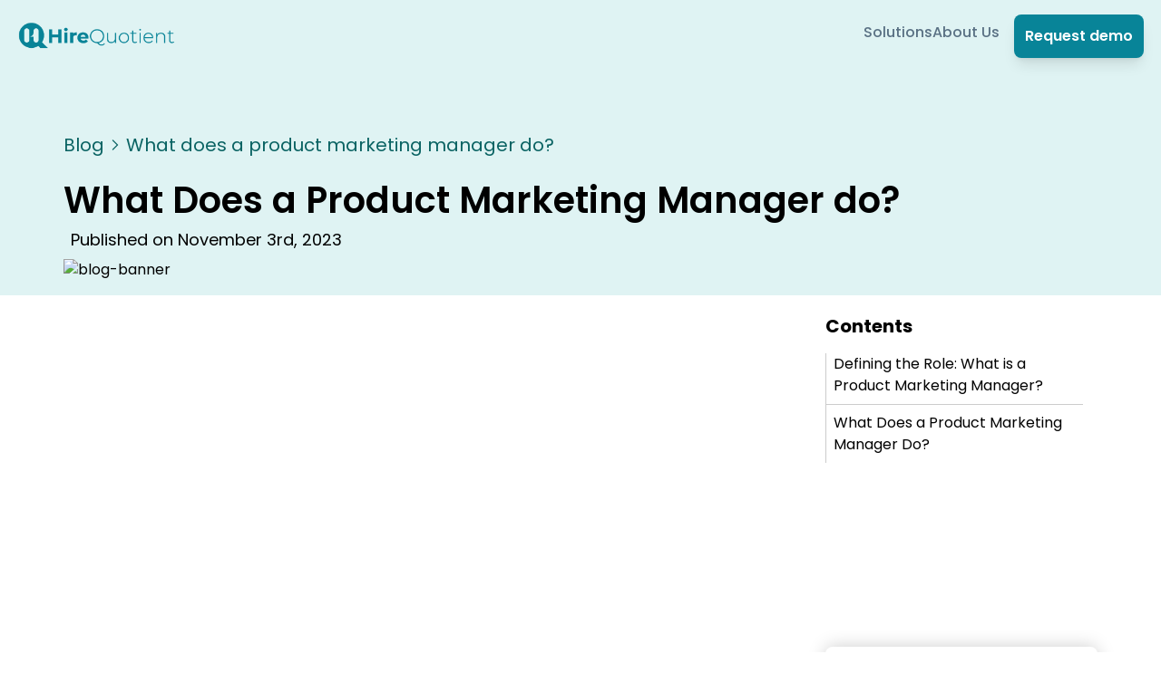

--- FILE ---
content_type: text/html; charset=utf-8
request_url: https://www.hirequotient.com/blog/what-does-a-product-marketing-manager-do
body_size: 10306
content:
<!DOCTYPE html><html lang="en"><head><meta charSet="utf-8"/><meta name="viewport" content="width=device-width"/><link rel="alternate" type="application/rss+xml" title="HireQuotient - RSS Feed" href="/rss/feed.xml"/><link rel="apple-touch-icon" sizes="180x180" href="/images/favicons/apple-touch-icon.png"/><link rel="icon" type="image/png" sizes="32x32" href="/images/favicons/favicon-32x32.png"/><link rel="icon" type="image/png" sizes="16x16" href="/images/favicons/favicon-16x16.png"/><link rel="manifest" href="/images/favicons/site.webmanifest"/><link rel="mask-icon" href="/images/favicons/safari-pinned-tab.svg" color="#5bbad5"/><meta name="msapplication-TileColor" content="#da532c"/><meta name="theme-color" content="#ffffff"/><title>What Does a Product Marketing Manager do? | HireQuotient</title><meta name="robots" content="index,follow"/><meta name="description" content="Understand the role of a Product Marketing Manager. As a recruiter, learn everything you need to know about this key position."/><meta property="og:title" content="What Does a Product Marketing Manager do? | HireQuotient"/><meta property="og:description" content="Understand the role of a Product Marketing Manager. As a recruiter, learn everything you need to know about this key position."/><meta property="og:url" content="https://hirequotient.com/blog/what-does-a-product-marketing-manager-do"/><meta property="og:type" content="article"/><meta property="og:image" content="https://strapi.hirequotient.com//uploads/what_does_a_product_marketing_manager_do_b383e31885.jpg"/><meta property="og:image:alt" content="What Does a Product Marketing Manager do?-banner"/><script type="application/ld+json">{"@context":"https://schema.org","@type":"Blog","datePublished":"2023-12-03T00:00:00.000Z","description":"Understand the role of a Product Marketing Manager. As a recruiter, learn everything you need to know about this key position.","mainEntityOfPage":{"@type":"WebPage","@id":"https://www.hirequotient.com/blog/what-does-a-product-marketing-manager-do"},"headline":"What Does a Product Marketing Manager do?","image":["https://strapi.hirequotient.com//uploads/what_does_a_product_marketing_manager_do_b383e31885.jpg"],"dateModified":"2023-12-03T00:00:00.000Z","author":{"@type":"Person","name":"Soujanya Varada"}}</script><meta name="next-head-count" content="20"/><link rel="preload" href="/_next/static/css/1c2fd11db4f49a2f.css" as="style"/><link rel="stylesheet" href="/_next/static/css/1c2fd11db4f49a2f.css" data-n-g=""/><link rel="preload" href="/_next/static/css/c0450074f113bcd7.css" as="style"/><link rel="stylesheet" href="/_next/static/css/c0450074f113bcd7.css"/><noscript data-n-css=""></noscript><script defer="" nomodule="" src="/_next/static/chunks/polyfills-c67a75d1b6f99dc8.js"></script><script defer="" src="/_next/static/chunks/cb355538-adaf435e4c5373c8.js"></script><script defer="" src="/_next/static/chunks/48c79778-84f50a0d6f891747.js"></script><script defer="" src="/_next/static/chunks/65291039-bde6a69a85fcac25.js"></script><script defer="" src="/_next/static/chunks/13b8a98b-15944283bbe4309b.js"></script><script defer="" src="/_next/static/chunks/25675-88098dfbaa314a12.js"></script><script defer="" src="/_next/static/chunks/41664-d3ed79cb063b465d.js"></script><script defer="" src="/_next/static/chunks/98388-ccb87e730ec5aa70.js"></script><script defer="" src="/_next/static/chunks/67581-8d4e327d66b88355.js"></script><script defer="" src="/_next/static/chunks/12523-5e44f720b7d99a54.js"></script><script defer="" src="/_next/static/chunks/75957-3adf6bfe0d3287db.js"></script><script defer="" src="/_next/static/chunks/62435.5a70f80359ba7df8.js"></script><script defer="" src="/_next/static/chunks/27773.6ae5b66d3e335e46.js"></script><script src="/_next/static/chunks/webpack-983286e4b7d6a1ec.js" defer=""></script><script src="/_next/static/chunks/framework-c46c4760cc37e390.js" defer=""></script><script src="/_next/static/chunks/main-bcb0e3599ec193b3.js" defer=""></script><script src="/_next/static/chunks/pages/_app-a5d56786fad7bd79.js" defer=""></script><script src="/_next/static/chunks/51727-69300f101c228b0a.js" defer=""></script><script src="/_next/static/chunks/pages/blog/%5Bname%5D-d76bf6f663c053ee.js" defer=""></script><script src="/_next/static/f42ae714776c181a5f159dfffef68cc37fc9f351/_buildManifest.js" defer=""></script><script src="/_next/static/f42ae714776c181a5f159dfffef68cc37fc9f351/_ssgManifest.js" defer=""></script></head><body><div id="__next"><main><nav class="relative z-[100]" style="background-color:#DFF3F3"><div class="Navbar_navbar__EloZ5 container"><div class="flex h-fit w-full items-center justify-between px-2"><a class="shrink-0" href="/"><img alt="hq-logo" loading="lazy" width="175" height="100" decoding="async" data-nimg="1" style="color:transparent" srcSet="/_next/image?url=https%3A%2F%2Fallhqclientpics.s3.ap-southeast-1.amazonaws.com%2Fwebsite_videos%2Fconsulting%2Flogo.png&amp;w=256&amp;q=75 1x, /_next/image?url=https%3A%2F%2Fallhqclientpics.s3.ap-southeast-1.amazonaws.com%2Fwebsite_videos%2Fconsulting%2Flogo.png&amp;w=384&amp;q=75 2x" src="/_next/image?url=https%3A%2F%2Fallhqclientpics.s3.ap-southeast-1.amazonaws.com%2Fwebsite_videos%2Fconsulting%2Flogo.png&amp;w=384&amp;q=75"/></a><div class="flex items-center lg:gap-20 min-[1047px]:gap-10"><div class="absolute left-0 top-0 h-screen w-80 bg-white p-2 px-4 pt-6 text-[#5A7184] transition-all ease-in-out min-[1047px]:static min-[1047px]:inset-0 min-[1047px]:h-fit min-[1047px]:w-fit min-[1047px]:translate-x-0 min-[1047px]:bg-transparent min-[1047px]:pt-0 min-[1047px]:shadow-none -translate-x-full" style="max-height:100vh"><div class="relative flex flex-col items-start gap-6 min-[1047px]:static min-[1047px]:flex-row min-[1047px]:items-center min-[1047px]:gap-10"><button class="absolute -top-4 right-0 z-50 h-10 w-10 rounded-full border-2 border-[#5A7184] min-[1047px]:hidden">X</button><a class="relative text-lg font-medium text-[#5A7184] transition-all hover:text-[#183B56] min-[1047px]:text-base" href="/solutions">Solutions</a><a class="relative text-lg font-medium text-[#5A7184] transition-all hover:text-[#183B56] min-[1047px]:text-base" href="/company/about-us">About Us</a><a cta="Nav Button" class="w-fit rounded-lg bg-primary p-3 px-3 text-sm font-semibold text-white shadow-lg hover:brightness-110 md:text-base lg:py-3 lg:text-base inline-block min-[1047px]:hidden" href="https://calendly.com/hello-hirequotient/introductory-call">Request demo</a></div></div><button class="h-9 w-9 rounded-md bg-[#088397] p-1 min-[1047px]:hidden"><svg xmlns="http://www.w3.org/2000/svg" viewBox="0 0 20 20" fill="white" aria-hidden="true"><path fill-rule="evenodd" d="M3 5a1 1 0 011-1h12a1 1 0 110 2H4a1 1 0 01-1-1zM3 10a1 1 0 011-1h12a1 1 0 110 2H4a1 1 0 01-1-1zM9 15a1 1 0 011-1h6a1 1 0 110 2h-6a1 1 0 01-1-1z" clip-rule="evenodd"></path></svg></button><a cta="Nav button" class="w-fit rounded-lg bg-primary p-3 px-3 text-sm font-semibold text-white shadow-lg hover:brightness-110 md:text-base lg:py-3 lg:text-base hidden min-[1047px]:inline-block" style="background-color:#088498;color:white" href="https://calendly.com/hello-hirequotient/introductory-call">Request demo</a></div></div></div></nav><script type="application/ld+json">{"@context":"https://schema.org/","@type":"Product","name":"Internet Browser Tool","aggregateRating":{"@type":"AggregateRating","ratingValue":"4.9","reviewCount":"9600"}}</script><div class="NewBlog_newSingleBlogPage__huM9r"><div class="NewBlog_section-one__ubcdW"><div class="globals_container__ebjAf"><div class="NewBlog_breadcrumbs-box__ohEuX"><a href="/blog">Blog</a><svg xmlns="http://www.w3.org/2000/svg" fill="none" viewBox="0 0 24 24" stroke-width="2" stroke="currentColor" width="16" height="16"><path stroke-linecap="round" stroke-linejoin="round" d="M8.25 4.5l7.5 7.5-7.5 7.5"></path></svg><p>What does a product marketing manager do?</p></div><div class="flex flex-col gap-4"><h1 class="NewBlog_blog-name__vZ47b">What Does a Product Marketing Manager do?</h1><div class="NewBlog_blog-extras-box__ZNiE4"><p class="NewBlog_published__QgfJ4">Published on <!-- -->November 3rd, 2023</p></div></div></div></div><div class="globals_container__ebjAf NewBlog_sticky-section-wrapper__eR_gd"><div class="NewBlog_sticky-section-container__o80vS"><div class="NewBlog_section-two__emUK3"><div class="NewBlog_banner-image___4NLG"><img alt="blog-banner" loading="lazy" width="870" height="500" decoding="async" data-nimg="1" style="color:transparent" srcSet="/_next/image?url=https%3A%2F%2Fstrapi.hirequotient.com%2F%2Fuploads%2Fwhat_does_a_product_marketing_manager_do_b383e31885.jpg&amp;w=1080&amp;q=75 1x, /_next/image?url=https%3A%2F%2Fstrapi.hirequotient.com%2F%2Fuploads%2Fwhat_does_a_product_marketing_manager_do_b383e31885.jpg&amp;w=1920&amp;q=75 2x" src="/_next/image?url=https%3A%2F%2Fstrapi.hirequotient.com%2F%2Fuploads%2Fwhat_does_a_product_marketing_manager_do_b383e31885.jpg&amp;w=1920&amp;q=75"/></div></div> <!-- --> <!-- --> <!-- --> <div class="NewBlog_section-three__H6tB7"><div id="blog-single__text" class="NewBlog_blog-single__text__nW6jt prose lg:prose-lg"><p style="margin-left:0px;">In the ever-evolving world of business, a <a href="https://www.hirequotient.com/how-to-hire/product-marketing-manager">Product Marketing Manager</a> plays a pivotal role in bridging the gap between product development and the market. Recruiters and hirers looking to find the right fit for this critical position often wonder, "What is a Product Marketing Manager, and what does a Product Marketing Manager do?" In this blog, we'll explore these questions and provide a comprehensive overview of the role to help you make informed hiring decisions.</p><h2 style="margin-left:0px;"><strong>Defining the Role: What is a Product Marketing Manager?</strong></h2><p style="margin-left:0px;">A Product Marketing Manager is a multifaceted professional responsible for guiding a product's success in the market. They act as the liaison between the product development team and the customers. Their primary goal is to understand the product inside and out and communicate its value to the target audience. Let's delve deeper into what a Product Marketing Manager does.</p><h2 style="margin-left:0px;"><strong>What Does a Product Marketing Manager Do?</strong></h2><h3 style="margin-left:0px;">1. Product Positioning and Messaging</h3><p style="margin-left:0px;">A core aspect of a Product Marketing Manager's role is defining the product's position in the market. This includes identifying the unique value proposition, target audience, and competitive landscape. They craft compelling product messaging that resonates with potential customers, making it clear why the product is a must-have.</p><h3 style="margin-left:0px;">2. Market Research and Customer Insights</h3><p style="margin-left:0px;">To ensure a product's success, Product Marketing Managers conduct thorough market research. This includes analyzing customer needs, preferences, and pain points. By gathering and utilizing customer insights, they tailor marketing strategies to address these requirements effectively.</p><h3 style="margin-left:0px;">3. Go-to-Market Strategy</h3><p style="margin-left:0px;">Product Marketing Managers are responsible for developing a go-to-market (GTM) strategy. This strategy outlines how the product will be launched and promoted to the target audience. It covers aspects like pricing, distribution, and sales strategies to ensure a successful product launch.</p><h3 style="margin-left:0px;">4. Content Marketing</h3><p style="margin-left:0px;">They also oversee content marketing efforts, creating valuable content that educates potential customers about the product's benefits. This can include blog posts, whitepapers, videos, and more. Effective content marketing can drive product awareness and engagement.</p><h3 style="margin-left:0px;">5. Collaboration and Communication</h3><p style="margin-left:0px;">Product Marketing Managers work closely with cross-functional teams, including product development, sales, and marketing teams. Their ability to collaborate and communicate effectively ensures that everyone is aligned with the product marketing strategy.</p><h3 style="margin-left:0px;">6. Marketing Metrics and Analysis</h3><p style="margin-left:0px;">They regularly measure the effectiveness of marketing campaigns using key performance indicators (KPIs). This data-driven approach allows them to evaluate a campaign's success and optimize strategies for maximum impact.</p><h3 style="margin-left:0px;">7. Product Lifecycle Management</h3><p style="margin-left:0px;">Product Marketing Managers manage a product throughout its lifecycle, from introduction to growth, maturity, and possibly decline. They make strategic decisions to extend the product's lifecycle, reposition it, or phase it out when necessary.</p><h3 style="margin-left:0px;">8. Crisis Management</h3><p style="margin-left:0px;">In the face of product-related crises, such as recalls or negative PR, Product Marketing Managers are responsible for handling these situations with transparency, addressing issues, and rebuilding trust and reputation.</p><h3 style="margin-left:0px;">9. Brand Management</h3><p style="margin-left:0px;">They ensure brand consistency across all marketing channels and campaigns, safeguarding the brand's image and reputation. This includes developing brand guidelines and monitoring online mentions.</p><h3 style="margin-left:0px;">10. Career Growth and Leadership</h3><p style="margin-left:0px;">Lastly, Product Marketing Managers often have aspirations for career growth, including leadership roles. They inspire and mentor their teams, fostering a culture of learning, innovation, and success.</p><p style="margin-left:0px;">In summary, a Product Marketing Manager plays a crucial role in driving a product's success in the market. Their responsibilities encompass product positioning, market research, go-to-market strategy, content marketing, collaboration, and much more. They are not just marketers; they are strategic thinkers, data analysts, communicators, and leaders.</p><p style="margin-left:0px;">By understanding the intricacies of what a Product Marketing Manager does, recruiters and hirers can effectively evaluate candidates for this pivotal role. Finding the right fit for your organization can make all the difference in your product's success and market positioning.</p></div><hr class="border-t-[#ddd]"/><div class="flex flex-col gap-4"><div class="flex"><h3 class="text-2xl font-semibold text-[var(--color-metallic-seaweed)]">Authors</h3></div><div class="grid grid-cols-1 grid-rows-[100px_auto] gap-4 lg:grid-cols-[110px_auto] lg:grid-rows-1"><img src="https://strapi.hirequotient.com//uploads/Soujanya_Varada_ee3a0c843c.webp" alt="author" height="100" width="100" class="h-[100px] w-[100px] rounded-full object-cover"/><div class="flex flex-col gap-2"><p class="text-lg font-semibold">Soujanya Varada</p><p class="text-justify">As a technical content writer and social media strategist, Soujanya develops and manages strategies at HireQuotient. With strong technical background and years of experience in content management, she looks for opportunities to flourish in the digital space. Soujanya is also a dance fanatic and believes in spreading light!</p></div></div></div></div></div><div class="fixed bottom-[-2px] left-0 right-0 z-50 transition-opacity duration-500 opacity-0"><div class="items-center justify-around"><div class="mt-24 flex h-20 w-full flex-row items-center justify-start bg-primary"><img alt="Scroll Image" loading="lazy" width="500" height="500" decoding="async" data-nimg="1" class="animate-pulse-transform mb-20 mt-10 hidden h-36 w-36 transition lg:ml-20 lg:mt-0 lg:block lg:h-52 lg:w-52 xl:ml-60 2xl:ml-80" style="color:transparent" srcSet="/_next/image?url=%2F_next%2Fstatic%2Fmedia%2Fblog-banner.8602c644.png&amp;w=640&amp;q=75 1x, /_next/image?url=%2F_next%2Fstatic%2Fmedia%2Fblog-banner.8602c644.png&amp;w=1080&amp;q=75 2x" src="/_next/image?url=%2F_next%2Fstatic%2Fmedia%2Fblog-banner.8602c644.png&amp;w=1080&amp;q=75"/><div class="flex w-full flex-row items-center justify-center space-x-2 px-4 lg:ml-12 lg:justify-start lg:space-x-4 xl:ml-10 2xl:ml-10"><p class="text-sm text-white sm:text-base md:text-lg xl:text-xl">Hire the best without stress</p><a cta="Footer Hire the best without stress button" class="w-fit p-3 font-semibold shadow-lg hover:brightness-110 lg:py-3 lg:text-base rounded-xl bg-[#FFBD59] px-2 py-1 text-sm text-black md:ml-8 md:mr-12 md:px-3 md:py-1 md:text-lg" href="https://calendly.com/hello-hirequotient/introductory-call?month=2024-06">Ask us how</a></div></div></div></div><div><div class="NewBlog_sticky-section-box__w3w2Q"><div class="hidden md:inline"><div class="mt-5"><span class="pt-10  text-xl font-bold">Contents</span></div><nav class="TableOfContents_nav__AxVdM"><ul class="TableOfContents_ul__GCRuB hidden pt-2 md:inline"></ul></nav></div><div class="NewBlog_sticky-section-box-content__7HOmX "><img alt="hq-logo" loading="lazy" width="200" height="66" decoding="async" data-nimg="1" style="color:transparent" srcSet="/_next/image?url=https%3A%2F%2Fallhqclientpics.s3.ap-southeast-1.amazonaws.com%2Fwebsite_videos%2Fconsulting%2Flogo.png&amp;w=256&amp;q=75 1x, /_next/image?url=https%3A%2F%2Fallhqclientpics.s3.ap-southeast-1.amazonaws.com%2Fwebsite_videos%2Fconsulting%2Flogo.png&amp;w=640&amp;q=75 2x" src="/_next/image?url=https%3A%2F%2Fallhqclientpics.s3.ap-southeast-1.amazonaws.com%2Fwebsite_videos%2Fconsulting%2Flogo.png&amp;w=640&amp;q=75"/><p class="NewBlog_title__nUzFx">Never Miss The Updates</p><p class="NewBlog_text__C_aDU">We cover all recruitment, talent analytics, L&amp;D, DEI, pre-employment, candidate screening, and hiring tools. Join our force &amp; subscribe now!</p><form method="post" class="flex flex-row gap-2"><div class="flex w-full flex-col gap-2"><input class="block w-full appearance-none rounded border-2 border-[--primary] border-gray-300 bg-transparent p-3 text-sm leading-tight text-gray-700 focus:bg-white focus:outline-none hover:border-gray-400 focus:border-blue-400" id="grid-first-name" type="email" placeholder="youremail@example.com" name="Email"/></div><button class="w-fit rounded-lg p-2 text-center font-bold shadow-lg md:p-3 md:text-base flex items-center justify-center gap-1 self-end bg-[--primary] px-4 py-3 text-xs capitalize text-[--secondary]">Subscribe</button></form></div></div></div></div><div class="NewBlog_section-five__n8Ze6 bg-[var(--color-mint-cream)]"><div class="globals_container__ebjAf"><div class="NewBlog_section-five-heading__Ap1Ka">Like/ dislike something or want to co-author an article? Drop us a note!</div><div class="NewBlog_talk-now-btn__bBGdh"><a target="_blank" href="/book-demo">Talk Now</a></div></div></div><div class="NewBlog_section-seven__oDxe2"><div class="mx-auto my-0 flex flex-col items-center"><p class="NewBlog_heading__CyDJd">Stay On Top Of Everything In HR</p><form method="post" class="flex w-[300px] flex-col gap-2 md:w-[500px]"><div class="flex"><input type="email" required="" placeholder="youremail@example.com" class="flex h-12 w-full items-center justify-center rounded-l-xl border border-gray-200 bg-white p-3 text-xs text-neutral-800 outline-none md:text-sm hover:border-gray-400 focus:border-blue-400" name="Email"/><button type="submit" class="inline-flex items-center justify-center gap-1 whitespace-nowrap rounded-r-xl p-1 px-3 text-[10px] tracking-wide text-white transition-colors duration-200 focus:outline-none focus:ring-2 focus:ring-offset-2 md:px-4 md:text-xs bg-neutral-950 hover:bg-neutral-900">Get Started Now</button></div></form></div></div></div><div id="modal-root"></div><footer class="  bg-[#F6FAFA]   pt-8   lg:pt-16 "><section class="mx-auto  max-w-6xl p-2"><div class="grid gap-6  overflow-x-hidden px-4  md:grid-cols-12 md:grid-rows-12 md:gap-0 md:px-0"><section class="col-span-12 md:col-span-12 row-span-12 grid"><div class="flex h-full w-full flex-col gap-8"><img alt="Hire Quotient Logo" loading="lazy" width="301" height="54" decoding="async" data-nimg="1" class="mb-3.5 h-auto w-64 sm:w-40 lg:w-64" style="color:transparent" srcSet="/_next/image?url=%2F_next%2Fstatic%2Fmedia%2Flogo.6268b00c.png&amp;w=384&amp;q=75 1x, /_next/image?url=%2F_next%2Fstatic%2Fmedia%2Flogo.6268b00c.png&amp;w=640&amp;q=75 2x" src="/_next/image?url=%2F_next%2Fstatic%2Fmedia%2Flogo.6268b00c.png&amp;w=640&amp;q=75"/><div class="grid grid-cols-1 gap-6 md:grid-cols-2 md:gap-8 lg:grid-cols-4 lg:gap-12"><div class="flex h-min flex-col gap-2"><div class="font-semibold">Company</div><div class="grid gap-1"><a class="w-fit text-[16px] text-sm " href="/company/about-us">About Us</a></div></div><div class="flex items-start gap-4"><div class="mt-0.5 flex-shrink-0"><svg xmlns="http://www.w3.org/2000/svg" width="16" height="16" fill="currentColor" class="h-4 w-4"><path d="M.05 3.555A2 2 0 0 1 2 2h12a2 2 0 0 1 1.95 1.555L8 8.414zM0 4.697v7.104l5.803-3.558zM6.761 8.83l-6.57 4.027A2 2 0 0 0 2 14h12a2 2 0 0 0 1.808-1.144l-6.57-4.027L8 9.586zm3.436-.586L16 11.801V4.697z"></path></svg></div><div class="grid gap-1"><div class="font-semibold">Email</div><a class="w-fit" href="mailto:info@hirequotient.com"><span class="text-[#7777E0]">info@hirequotient.com</span></a></div></div><div class="flex items-start gap-4"><div class="mt-0.5 flex-shrink-0"><svg xmlns="http://www.w3.org/2000/svg" width="16" height="16" fill="currentColor" class="h-4 w-4"><path d="M9.293 0H4a2 2 0 0 0-2 2v12a2 2 0 0 0 2 2h8a2 2 0 0 0 2-2V4.707A1 1 0 0 0 13.707 4L10 .293A1 1 0 0 0 9.293 0M9.5 3.5v-2l3 3h-2a1 1 0 0 1-1-1M4.5 9a.5.5 0 0 1 0-1h7a.5.5 0 0 1 0 1zM4 10.5a.5.5 0 0 1 .5-.5h7a.5.5 0 0 1 0 1h-7a.5.5 0 0 1-.5-.5m.5 2.5a.5.5 0 0 1 0-1h4a.5.5 0 0 1 0 1z"></path></svg></div><div class="grid gap-1"><div class="font-semibold">Privacy Policy</div><a class="w-fit" href="/easysource-privacy-policy"><span class="text-[#7777E0]">Read Here</span></a></div></div><div class="flex items-start gap-4"><div class="mt-0.5 flex-shrink-0"><svg xmlns="http://www.w3.org/2000/svg" width="16" height="16" fill="currentColor" class="h-4 w-4"><path d="M8 16s6-5.686 6-10A6 6 0 0 0 2 6c0 4.314 6 10 6 10m0-7a3 3 0 1 1 0-6 3 3 0 0 1 0 6"></path></svg></div><div><div class="font-semibold">Location</div><div class="mt-2">Level 08,<br/> The Metropolis Tower 2<br/>11 North Buona Vista Drive<br/>Singapore, 138589</div></div></div><div class="flex items-start gap-4"><div class="grid gap-1"><div class="font-semibold">Social Media</div><div class="flex gap-3 items-center"><a class="flex-shrink-0 flex items-center justify-center h-7 w-7" href="/"><svg xmlns="http://www.w3.org/2000/svg" width="28" height="28" fill="none"><path fill="#262626" fill-rule="evenodd" d="M0 13.905C0 6.225 6.277 0 14.02 0c7.742 0 14.018 6.225 14.018 13.905S21.762 27.81 14.02 27.81C6.277 27.81 0 21.584 0 13.905Zm14.02-6.953c3.854 0 7.009 3.129 7.009 6.953 0 3.476-2.541 6.43-6.046 6.952v-4.953h1.665l.35-2H15.07v-1.303c0-.521.263-1.043 1.14-1.043h.876V9.82s-.789-.174-1.577-.174c-1.578 0-2.629.956-2.629 2.694v1.565h-1.752v1.999h1.752v4.866a6.945 6.945 0 0 1-5.87-6.865c0-3.824 3.154-6.953 7.01-6.953Z" clip-rule="evenodd"></path></svg></a><a class="flex-shrink-0 flex items-center justify-center h-7 w-7" href="https://twitter.com/HireQuotient_"><svg xmlns="http://www.w3.org/2000/svg" width="28" height="28" fill="none"><path fill="#262626" fill-rule="evenodd" d="M0 13.905C0 6.225 6.277 0 14.02 0c7.742 0 14.018 6.225 14.018 13.905S21.762 27.81 14.02 27.81C6.277 27.81 0 21.584 0 13.905Zm19.364-3.91c.613-.088 1.139-.175 1.665-.435a4.032 4.032 0 0 1-1.49 1.477c.175 4.084-2.804 8.517-8.149 8.517-1.577 0-3.066-.522-4.38-1.304 1.49.174 3.066-.26 4.118-1.043a2.836 2.836 0 0 1-2.717-1.999c.439.087.877 0 1.315-.087-1.315-.347-2.278-1.564-2.278-2.867.438.173.876.347 1.314.347-1.227-.869-1.665-2.52-.876-3.824 1.49 1.739 3.592 2.868 5.958 2.955-.438-1.738.964-3.476 2.804-3.476.788 0 1.577.348 2.103.869.7-.174 1.314-.348 1.84-.695-.176.695-.614 1.216-1.227 1.564Z" clip-rule="evenodd"></path></svg></a><a class="flex-shrink-0 flex items-center justify-center h-7 w-7" href="https://www.linkedin.com/company/hirequotient/"><svg xmlns="http://www.w3.org/2000/svg" xml:space="preserve" class="-p-1 h-full w-auto fill-[#262626]" viewBox="2 2 64 62" width="28" height="28"><path class="h-full w-full" d="M50.837 48.137V36.425c0-6.275-3.35-9.195-7.816-9.195-3.604 0-5.219 1.983-6.119 3.374V27.71h-6.79c.09 1.917 0 20.427 0 20.427h6.79V36.729c0-.609.044-1.219.224-1.655.49-1.22 1.607-2.483 3.482-2.483 2.458 0 3.44 1.873 3.44 4.618v10.929h6.789zM22.959 24.922c2.367 0 3.842-1.57 3.842-3.531-.044-2.003-1.475-3.528-3.797-3.528s-3.841 1.524-3.841 3.528c0 1.961 1.474 3.531 3.753 3.531h.043zM34 64C17.432 64 4 50.568 4 34 4 17.431 17.432 4 34 4s30 13.431 30 30c0 16.568-13.432 30-30 30zm-7.646-15.863V27.71h-6.789v20.427h6.789z" style="fill-rule:evenodd;clip-rule:evenodd;fill:#262626"></path></svg></a><a class="flex-shrink-0 flex items-center justify-center h-7 w-7" href="https://www.instagram.com/hirequotient?igsh=MWp3d2F4eW12cG95eA=="><svg xmlns="http://www.w3.org/2000/svg" width="28" height="28" fill="none"><path fill="#262626" d="M14.02 16.338c-1.315 0-2.454-1.043-2.454-2.433a2.439 2.439 0 0 1 2.453-2.434c1.314 0 2.454 1.043 2.454 2.434 0 1.303-1.14 2.433-2.454 2.433Z"></path><path fill="#262626" fill-rule="evenodd" d="M16.998 7.995H11.04c-.7.087-1.051.174-1.314.261-.35.087-.614.26-.876.521-.208.207-.307.413-.425.662l-.101.207-.046.129a3.045 3.045 0 0 0-.217 1.175v5.91c.088.695.175 1.042.263 1.303.087.348.263.608.526.87.208.205.416.303.667.42l.209.1.129.046c.25.091.592.215 1.185.215h5.958c.701-.087 1.052-.174 1.314-.26.35-.087.614-.261.877-.522.208-.206.306-.413.425-.662l.1-.207.046-.128c.092-.248.217-.588.217-1.175v-5.91c-.087-.695-.175-1.043-.263-1.304-.087-.347-.262-.608-.525-.869-.208-.206-.416-.303-.668-.421a10.007 10.007 0 0 1-.209-.1 4.738 4.738 0 0 1-.129-.046 3.114 3.114 0 0 0-1.185-.215Zm-2.979 2.173c-2.103 0-3.768 1.651-3.768 3.737 0 2.086 1.665 3.737 3.768 3.737 2.103 0 3.768-1.651 3.768-3.737 0-2.086-1.665-3.737-3.768-3.737Zm4.732-.087c0 .48-.393.869-.877.869a.873.873 0 0 1-.876-.869c0-.48.392-.87.876-.87s.877.39.877.87Z" clip-rule="evenodd"></path><path fill="#262626" fill-rule="evenodd" d="M0 13.905C0 6.225 6.277 0 14.02 0c7.742 0 14.018 6.225 14.018 13.905S21.762 27.81 14.02 27.81C6.277 27.81 0 21.584 0 13.905Zm11.04-7.213h5.958c.789.087 1.314.173 1.753.347.525.261.876.435 1.314.87.438.434.7.868.876 1.303.175.434.35.956.35 1.738v5.91c-.087.782-.175 1.303-.35 1.738-.263.521-.438.869-.876 1.303a3.829 3.829 0 0 1-1.314.87 4.429 4.429 0 0 1-1.753.347H11.04c-.788-.087-1.314-.174-1.752-.348-.526-.26-.877-.434-1.315-.869a3.792 3.792 0 0 1-.876-1.303 4.33 4.33 0 0 1-.35-1.738v-5.91c.087-.782.175-1.304.35-1.738.263-.522.438-.87.876-1.304a3.829 3.829 0 0 1 1.315-.869 4.428 4.428 0 0 1 1.752-.347Z" clip-rule="evenodd"></path></svg></a></div></div></div><div class="flex flex-wrap items-start gap-2 sm:gap-3"><img alt="GDRP" loading="lazy" width="79" height="79" decoding="async" data-nimg="1" class="h-auto w-14" style="color:transparent" srcSet="/_next/image?url=%2F_next%2Fstatic%2Fmedia%2FGDRPLogo.03cb9249.png&amp;w=96&amp;q=75 1x, /_next/image?url=%2F_next%2Fstatic%2Fmedia%2FGDRPLogo.03cb9249.png&amp;w=256&amp;q=75 2x" src="/_next/image?url=%2F_next%2Fstatic%2Fmedia%2FGDRPLogo.03cb9249.png&amp;w=256&amp;q=75"/><img alt="GDRP" loading="lazy" width="2000" height="2000" decoding="async" data-nimg="1" class="h-auto w-14" style="color:transparent" srcSet="/_next/image?url=%2F_next%2Fstatic%2Fmedia%2FISOImage.b347013c.png&amp;w=2048&amp;q=75 1x, /_next/image?url=%2F_next%2Fstatic%2Fmedia%2FISOImage.b347013c.png&amp;w=3840&amp;q=75 2x" src="/_next/image?url=%2F_next%2Fstatic%2Fmedia%2FISOImage.b347013c.png&amp;w=3840&amp;q=75"/><img alt="GDRP" loading="lazy" width="86" height="77" decoding="async" data-nimg="1" class="h-auto w-16" style="color:transparent" srcSet="/_next/image?url=%2F_next%2Fstatic%2Fmedia%2FSOCLogo.1776473a.png&amp;w=96&amp;q=75 1x, /_next/image?url=%2F_next%2Fstatic%2Fmedia%2FSOCLogo.1776473a.png&amp;w=256&amp;q=75 2x" src="/_next/image?url=%2F_next%2Fstatic%2Fmedia%2FSOCLogo.1776473a.png&amp;w=256&amp;q=75"/></div></div></div></section></div></section><div class="mt-8 border-t border-[#C2D6DA] p-4 text-center text-sm text-black"><div class="mx-auto  flex max-w-6xl flex-col justify-between gap-0.5  md:flex-row md:gap-0"><div>All rights reserved ©<!-- --> <a class="font-semibold text-[#088397]" href="/"> <!-- -->HireQuotient</a>, 2025<!-- --> </div><div><a class="text-[#7777E0]" href="/sitemap"> <!-- -->Sitemap |</a> <!-- -->Guide:<a target="_blank" rel="noreferrer" class="text-[#7777E0]" href="/_next/static/5bb5e3cf34562346.pdf"> <!-- -->Validity of our assessments</a></div></div></div></footer><div class="ToastContainer_container__vk_or"></div></main></div><script id="__NEXT_DATA__" type="application/json">{"props":{"pageProps":{"blog":{"slug":"what-does-a-product-marketing-manager-do","name":"What Does a Product Marketing Manager do?","author":{"bio":"As a technical content writer and social media strategist, Soujanya develops and manages strategies at HireQuotient. With strong technical background and years of experience in content management, she looks for opportunities to flourish in the digital space. Soujanya is also a dance fanatic and believes in spreading light!","email":"soujanya@hirequotient.com","name":"Soujanya Varada","picture":"https://strapi.hirequotient.com//uploads/Soujanya_Varada_ee3a0c843c.webp"},"banner":"https://strapi.hirequotient.com//uploads/what_does_a_product_marketing_manager_do_b383e31885.jpg","content":"\u003cp style=\"margin-left:0px;\"\u003eIn the ever-evolving world of business, a \u003ca href=\"https://www.hirequotient.com/how-to-hire/product-marketing-manager\"\u003eProduct Marketing Manager\u003c/a\u003e plays a pivotal role in bridging the gap between product development and the market. Recruiters and hirers looking to find the right fit for this critical position often wonder, \"What is a Product Marketing Manager, and what does a Product Marketing Manager do?\" In this blog, we'll explore these questions and provide a comprehensive overview of the role to help you make informed hiring decisions.\u003c/p\u003e\u003ch2 style=\"margin-left:0px;\"\u003e\u003cstrong\u003eDefining the Role: What is a Product Marketing Manager?\u003c/strong\u003e\u003c/h2\u003e\u003cp style=\"margin-left:0px;\"\u003eA Product Marketing Manager is a multifaceted professional responsible for guiding a product's success in the market. They act as the liaison between the product development team and the customers. Their primary goal is to understand the product inside and out and communicate its value to the target audience. Let's delve deeper into what a Product Marketing Manager does.\u003c/p\u003e\u003ch2 style=\"margin-left:0px;\"\u003e\u003cstrong\u003eWhat Does a Product Marketing Manager Do?\u003c/strong\u003e\u003c/h2\u003e\u003ch3 style=\"margin-left:0px;\"\u003e1. Product Positioning and Messaging\u003c/h3\u003e\u003cp style=\"margin-left:0px;\"\u003eA core aspect of a Product Marketing Manager's role is defining the product's position in the market. This includes identifying the unique value proposition, target audience, and competitive landscape. They craft compelling product messaging that resonates with potential customers, making it clear why the product is a must-have.\u003c/p\u003e\u003ch3 style=\"margin-left:0px;\"\u003e2. Market Research and Customer Insights\u003c/h3\u003e\u003cp style=\"margin-left:0px;\"\u003eTo ensure a product's success, Product Marketing Managers conduct thorough market research. This includes analyzing customer needs, preferences, and pain points. By gathering and utilizing customer insights, they tailor marketing strategies to address these requirements effectively.\u003c/p\u003e\u003ch3 style=\"margin-left:0px;\"\u003e3. Go-to-Market Strategy\u003c/h3\u003e\u003cp style=\"margin-left:0px;\"\u003eProduct Marketing Managers are responsible for developing a go-to-market (GTM) strategy. This strategy outlines how the product will be launched and promoted to the target audience. It covers aspects like pricing, distribution, and sales strategies to ensure a successful product launch.\u003c/p\u003e\u003ch3 style=\"margin-left:0px;\"\u003e4. Content Marketing\u003c/h3\u003e\u003cp style=\"margin-left:0px;\"\u003eThey also oversee content marketing efforts, creating valuable content that educates potential customers about the product's benefits. This can include blog posts, whitepapers, videos, and more. Effective content marketing can drive product awareness and engagement.\u003c/p\u003e\u003ch3 style=\"margin-left:0px;\"\u003e5. Collaboration and Communication\u003c/h3\u003e\u003cp style=\"margin-left:0px;\"\u003eProduct Marketing Managers work closely with cross-functional teams, including product development, sales, and marketing teams. Their ability to collaborate and communicate effectively ensures that everyone is aligned with the product marketing strategy.\u003c/p\u003e\u003ch3 style=\"margin-left:0px;\"\u003e6. Marketing Metrics and Analysis\u003c/h3\u003e\u003cp style=\"margin-left:0px;\"\u003eThey regularly measure the effectiveness of marketing campaigns using key performance indicators (KPIs). This data-driven approach allows them to evaluate a campaign's success and optimize strategies for maximum impact.\u003c/p\u003e\u003ch3 style=\"margin-left:0px;\"\u003e7. Product Lifecycle Management\u003c/h3\u003e\u003cp style=\"margin-left:0px;\"\u003eProduct Marketing Managers manage a product throughout its lifecycle, from introduction to growth, maturity, and possibly decline. They make strategic decisions to extend the product's lifecycle, reposition it, or phase it out when necessary.\u003c/p\u003e\u003ch3 style=\"margin-left:0px;\"\u003e8. Crisis Management\u003c/h3\u003e\u003cp style=\"margin-left:0px;\"\u003eIn the face of product-related crises, such as recalls or negative PR, Product Marketing Managers are responsible for handling these situations with transparency, addressing issues, and rebuilding trust and reputation.\u003c/p\u003e\u003ch3 style=\"margin-left:0px;\"\u003e9. Brand Management\u003c/h3\u003e\u003cp style=\"margin-left:0px;\"\u003eThey ensure brand consistency across all marketing channels and campaigns, safeguarding the brand's image and reputation. This includes developing brand guidelines and monitoring online mentions.\u003c/p\u003e\u003ch3 style=\"margin-left:0px;\"\u003e10. Career Growth and Leadership\u003c/h3\u003e\u003cp style=\"margin-left:0px;\"\u003eLastly, Product Marketing Managers often have aspirations for career growth, including leadership roles. They inspire and mentor their teams, fostering a culture of learning, innovation, and success.\u003c/p\u003e\u003cp style=\"margin-left:0px;\"\u003eIn summary, a Product Marketing Manager plays a crucial role in driving a product's success in the market. Their responsibilities encompass product positioning, market research, go-to-market strategy, content marketing, collaboration, and much more. They are not just marketers; they are strategic thinkers, data analysts, communicators, and leaders.\u003c/p\u003e\u003cp style=\"margin-left:0px;\"\u003eBy understanding the intricacies of what a Product Marketing Manager does, recruiters and hirers can effectively evaluate candidates for this pivotal role. Finding the right fit for your organization can make all the difference in your product's success and market positioning.\u003c/p\u003e","isOldBlog":false,"titles":{},"metaDescription":"Understand the role of a Product Marketing Manager. As a recruiter, learn everything you need to know about this key position.","metaTitle":"what does a product marketing manager do? | HireQuotient","publishedDate":"2023-11-03","twitterPack":"na","categories":[],"breadcrumb":"What does a product marketing manager do?","interview_questions_generator":null,"jd_generator":null,"prompt_tool":null,"InterviewGeneratorJobTitle":""}},"__N_SSG":true},"page":"/blog/[name]","query":{"name":"what-does-a-product-marketing-manager-do"},"buildId":"f42ae714776c181a5f159dfffef68cc37fc9f351","isFallback":false,"isExperimentalCompile":false,"dynamicIds":[47435,62435,12607,9825],"gsp":true,"scriptLoader":[]}</script></body></html>

--- FILE ---
content_type: application/javascript; charset=utf-8
request_url: https://www.hirequotient.com/_next/static/chunks/13b8a98b-15944283bbe4309b.js
body_size: 38430
content:
"use strict";(self.webpackChunk_N_E=self.webpackChunk_N_E||[]).push([[52191],{14713:function(e,t,r){r.d(t,{Z:function(){return eA}});var n,i,s,o,f,l,u,h,c,d,p,_,b,m="undefined"!=typeof global?global:"undefined"!=typeof self?self:"undefined"!=typeof window?window:{},w=[],y=[],v="undefined"!=typeof Uint8Array?Uint8Array:Array,E=!1;function init(){E=!0;for(var e="ABCDEFGHIJKLMNOPQRSTUVWXYZabcdefghijklmnopqrstuvwxyz0123456789+/",t=0,r=e.length;t<r;++t)w[t]=e[t],y[e.charCodeAt(t)]=t;y["-".charCodeAt(0)]=62,y["_".charCodeAt(0)]=63}function fromByteArray(e){E||init();for(var t,r=e.length,n=r%3,i="",s=[],o=0,f=r-n;o<f;o+=16383)s.push(function(e,t,r){for(var n,i=[],s=t;s<r;s+=3)i.push(w[(n=(e[s]<<16)+(e[s+1]<<8)+e[s+2])>>18&63]+w[n>>12&63]+w[n>>6&63]+w[63&n]);return i.join("")}(e,o,o+16383>f?f:o+16383));return 1===n?i+=w[(t=e[r-1])>>2]+w[t<<4&63]+"==":2===n&&(i+=w[(t=(e[r-2]<<8)+e[r-1])>>10]+w[t>>4&63]+w[t<<2&63]+"="),s.push(i),s.join("")}function read(e,t,r,n,i){var s,o,f=8*i-n-1,l=(1<<f)-1,u=l>>1,h=-7,c=r?i-1:0,d=r?-1:1,p=e[t+c];for(c+=d,s=p&(1<<-h)-1,p>>=-h,h+=f;h>0;s=256*s+e[t+c],c+=d,h-=8);for(o=s&(1<<-h)-1,s>>=-h,h+=n;h>0;o=256*o+e[t+c],c+=d,h-=8);if(0===s)s=1-u;else{if(s===l)return o?NaN:(p?-1:1)*(1/0);o+=Math.pow(2,n),s-=u}return(p?-1:1)*o*Math.pow(2,s-n)}function write(e,t,r,n,i,s){var o,f,l,u=8*s-i-1,h=(1<<u)-1,c=h>>1,d=23===i?5960464477539062e-23:0,p=n?0:s-1,_=n?1:-1,b=t<0||0===t&&1/t<0?1:0;for(isNaN(t=Math.abs(t))||t===1/0?(f=isNaN(t)?1:0,o=h):(o=Math.floor(Math.log(t)/Math.LN2),t*(l=Math.pow(2,-o))<1&&(o--,l*=2),o+c>=1?t+=d/l:t+=d*Math.pow(2,1-c),t*l>=2&&(o++,l/=2),o+c>=h?(f=0,o=h):o+c>=1?(f=(t*l-1)*Math.pow(2,i),o+=c):(f=t*Math.pow(2,c-1)*Math.pow(2,i),o=0));i>=8;e[r+p]=255&f,p+=_,f/=256,i-=8);for(o=o<<i|f,u+=i;u>0;e[r+p]=255&o,p+=_,o/=256,u-=8);e[r+p-_]|=128*b}var k={}.toString,R=Array.isArray||function(e){return"[object Array]"==k.call(e)};Buffer.TYPED_ARRAY_SUPPORT=void 0===m.TYPED_ARRAY_SUPPORT||m.TYPED_ARRAY_SUPPORT;var B=kMaxLength();function kMaxLength(){return Buffer.TYPED_ARRAY_SUPPORT?2147483647:1073741823}function createBuffer(e,t){if(kMaxLength()<t)throw RangeError("Invalid typed array length");return Buffer.TYPED_ARRAY_SUPPORT?(e=new Uint8Array(t)).__proto__=Buffer.prototype:(null===e&&(e=new Buffer(t)),e.length=t),e}function Buffer(e,t,r){if(!Buffer.TYPED_ARRAY_SUPPORT&&!(this instanceof Buffer))return new Buffer(e,t,r);if("number"==typeof e){if("string"==typeof t)throw Error("If encoding is specified then the first argument must be a string");return allocUnsafe(this,e)}return from(this,e,t,r)}function from(e,t,r,n){if("number"==typeof t)throw TypeError('"value" argument must not be a number');return"undefined"!=typeof ArrayBuffer&&t instanceof ArrayBuffer?function(e,t,r,n){if(t.byteLength,r<0||t.byteLength<r)throw RangeError("'offset' is out of bounds");if(t.byteLength<r+(n||0))throw RangeError("'length' is out of bounds");return t=void 0===r&&void 0===n?new Uint8Array(t):void 0===n?new Uint8Array(t,r):new Uint8Array(t,r,n),Buffer.TYPED_ARRAY_SUPPORT?(e=t).__proto__=Buffer.prototype:e=fromArrayLike(e,t),e}(e,t,r,n):"string"==typeof t?function(e,t,r){if(("string"!=typeof r||""===r)&&(r="utf8"),!Buffer.isEncoding(r))throw TypeError('"encoding" must be a valid string encoding');var n=0|byteLength(t,r),i=(e=createBuffer(e,n)).write(t,r);return i!==n&&(e=e.slice(0,i)),e}(e,t,r):function(e,t){if(internalIsBuffer(t)){var r,n=0|checked(t.length);return 0===(e=createBuffer(e,n)).length||t.copy(e,0,0,n),e}if(t){if("undefined"!=typeof ArrayBuffer&&t.buffer instanceof ArrayBuffer||"length"in t)return"number"!=typeof t.length||(r=t.length)!=r?createBuffer(e,0):fromArrayLike(e,t);if("Buffer"===t.type&&R(t.data))return fromArrayLike(e,t.data)}throw TypeError("First argument must be a string, Buffer, ArrayBuffer, Array, or array-like object.")}(e,t)}function assertSize(e){if("number"!=typeof e)throw TypeError('"size" argument must be a number');if(e<0)throw RangeError('"size" argument must not be negative')}function allocUnsafe(e,t){if(assertSize(t),e=createBuffer(e,t<0?0:0|checked(t)),!Buffer.TYPED_ARRAY_SUPPORT)for(var r=0;r<t;++r)e[r]=0;return e}function fromArrayLike(e,t){var r=t.length<0?0:0|checked(t.length);e=createBuffer(e,r);for(var n=0;n<r;n+=1)e[n]=255&t[n];return e}function checked(e){if(e>=kMaxLength())throw RangeError("Attempt to allocate Buffer larger than maximum size: 0x"+kMaxLength().toString(16)+" bytes");return 0|e}function internalIsBuffer(e){return!!(null!=e&&e._isBuffer)}function byteLength(e,t){if(internalIsBuffer(e))return e.length;if("undefined"!=typeof ArrayBuffer&&"function"==typeof ArrayBuffer.isView&&(ArrayBuffer.isView(e)||e instanceof ArrayBuffer))return e.byteLength;"string"!=typeof e&&(e=""+e);var r=e.length;if(0===r)return 0;for(var n=!1;;)switch(t){case"ascii":case"latin1":case"binary":return r;case"utf8":case"utf-8":case void 0:return utf8ToBytes(e).length;case"ucs2":case"ucs-2":case"utf16le":case"utf-16le":return 2*r;case"hex":return r>>>1;case"base64":return base64ToBytes(e).length;default:if(n)return utf8ToBytes(e).length;t=(""+t).toLowerCase(),n=!0}}function slowToString(e,t,r){var n,i,s=!1;if((void 0===t||t<0)&&(t=0),t>this.length||((void 0===r||r>this.length)&&(r=this.length),r<=0||(r>>>=0)<=(t>>>=0)))return"";for(e||(e="utf8");;)switch(e){case"hex":return function(e,t,r){var n,i=e.length;(!t||t<0)&&(t=0),(!r||r<0||r>i)&&(r=i);for(var s="",o=t;o<r;++o)s+=(n=e[o])<16?"0"+n.toString(16):n.toString(16);return s}(this,t,r);case"utf8":case"utf-8":return utf8Slice(this,t,r);case"ascii":return function(e,t,r){var n="";r=Math.min(e.length,r);for(var i=t;i<r;++i)n+=String.fromCharCode(127&e[i]);return n}(this,t,r);case"latin1":case"binary":return function(e,t,r){var n="";r=Math.min(e.length,r);for(var i=t;i<r;++i)n+=String.fromCharCode(e[i]);return n}(this,t,r);case"base64":return n=t,i=r,0===n&&i===this.length?fromByteArray(this):fromByteArray(this.slice(n,i));case"ucs2":case"ucs-2":case"utf16le":case"utf-16le":return function(e,t,r){for(var n=e.slice(t,r),i="",s=0;s<n.length;s+=2)i+=String.fromCharCode(n[s]+256*n[s+1]);return i}(this,t,r);default:if(s)throw TypeError("Unknown encoding: "+e);e=(e+"").toLowerCase(),s=!0}}function swap(e,t,r){var n=e[t];e[t]=e[r],e[r]=n}function bidirectionalIndexOf(e,t,r,n,i){if(0===e.length)return -1;if("string"==typeof r?(n=r,r=0):r>2147483647?r=2147483647:r<-2147483648&&(r=-2147483648),isNaN(r=+r)&&(r=i?0:e.length-1),r<0&&(r=e.length+r),r>=e.length){if(i)return -1;r=e.length-1}else if(r<0){if(!i)return -1;r=0}if("string"==typeof t&&(t=Buffer.from(t,n)),internalIsBuffer(t))return 0===t.length?-1:arrayIndexOf(e,t,r,n,i);if("number"==typeof t)return(t&=255,Buffer.TYPED_ARRAY_SUPPORT&&"function"==typeof Uint8Array.prototype.indexOf)?i?Uint8Array.prototype.indexOf.call(e,t,r):Uint8Array.prototype.lastIndexOf.call(e,t,r):arrayIndexOf(e,[t],r,n,i);throw TypeError("val must be string, number or Buffer")}function arrayIndexOf(e,t,r,n,i){var s,o=1,f=e.length,l=t.length;if(void 0!==n&&("ucs2"===(n=String(n).toLowerCase())||"ucs-2"===n||"utf16le"===n||"utf-16le"===n)){if(e.length<2||t.length<2)return -1;o=2,f/=2,l/=2,r/=2}function read(e,t){return 1===o?e[t]:e.readUInt16BE(t*o)}if(i){var u=-1;for(s=r;s<f;s++)if(read(e,s)===read(t,-1===u?0:s-u)){if(-1===u&&(u=s),s-u+1===l)return u*o}else -1!==u&&(s-=s-u),u=-1}else for(r+l>f&&(r=f-l),s=r;s>=0;s--){for(var h=!0,c=0;c<l;c++)if(read(e,s+c)!==read(t,c)){h=!1;break}if(h)return s}return -1}function utf8Slice(e,t,r){r=Math.min(e.length,r);for(var n=[],i=t;i<r;){var s,o,f,l,u=e[i],h=null,c=u>239?4:u>223?3:u>191?2:1;if(i+c<=r)switch(c){case 1:u<128&&(h=u);break;case 2:(192&(s=e[i+1]))==128&&(l=(31&u)<<6|63&s)>127&&(h=l);break;case 3:s=e[i+1],o=e[i+2],(192&s)==128&&(192&o)==128&&(l=(15&u)<<12|(63&s)<<6|63&o)>2047&&(l<55296||l>57343)&&(h=l);break;case 4:s=e[i+1],o=e[i+2],f=e[i+3],(192&s)==128&&(192&o)==128&&(192&f)==128&&(l=(15&u)<<18|(63&s)<<12|(63&o)<<6|63&f)>65535&&l<1114112&&(h=l)}null===h?(h=65533,c=1):h>65535&&(h-=65536,n.push(h>>>10&1023|55296),h=56320|1023&h),n.push(h),i+=c}return function(e){var t=e.length;if(t<=4096)return String.fromCharCode.apply(String,e);for(var r="",n=0;n<t;)r+=String.fromCharCode.apply(String,e.slice(n,n+=4096));return r}(n)}function checkOffset(e,t,r){if(e%1!=0||e<0)throw RangeError("offset is not uint");if(e+t>r)throw RangeError("Trying to access beyond buffer length")}function checkInt(e,t,r,n,i,s){if(!internalIsBuffer(e))throw TypeError('"buffer" argument must be a Buffer instance');if(t>i||t<s)throw RangeError('"value" argument is out of bounds');if(r+n>e.length)throw RangeError("Index out of range")}function objectWriteUInt16(e,t,r,n){t<0&&(t=65535+t+1);for(var i=0,s=Math.min(e.length-r,2);i<s;++i)e[r+i]=(t&255<<8*(n?i:1-i))>>>(n?i:1-i)*8}function objectWriteUInt32(e,t,r,n){t<0&&(t=4294967295+t+1);for(var i=0,s=Math.min(e.length-r,4);i<s;++i)e[r+i]=t>>>(n?i:3-i)*8&255}function checkIEEE754(e,t,r,n,i,s){if(r+n>e.length||r<0)throw RangeError("Index out of range")}function writeFloat(e,t,r,n,i){return i||checkIEEE754(e,t,r,4),write(e,t,r,n,23,4),r+4}function writeDouble(e,t,r,n,i){return i||checkIEEE754(e,t,r,8),write(e,t,r,n,52,8),r+8}Buffer.poolSize=8192,Buffer._augment=function(e){return e.__proto__=Buffer.prototype,e},Buffer.from=function(e,t,r){return from(null,e,t,r)},Buffer.TYPED_ARRAY_SUPPORT&&(Buffer.prototype.__proto__=Uint8Array.prototype,Buffer.__proto__=Uint8Array,"undefined"!=typeof Symbol&&Symbol.species&&Buffer[Symbol.species]),Buffer.alloc=function(e,t,r){return(assertSize(e),e<=0)?createBuffer(null,e):void 0!==t?"string"==typeof r?createBuffer(null,e).fill(t,r):createBuffer(null,e).fill(t):createBuffer(null,e)},Buffer.allocUnsafe=function(e){return allocUnsafe(null,e)},Buffer.allocUnsafeSlow=function(e){return allocUnsafe(null,e)},Buffer.isBuffer=isBuffer$1,Buffer.compare=function(e,t){if(!internalIsBuffer(e)||!internalIsBuffer(t))throw TypeError("Arguments must be Buffers");if(e===t)return 0;for(var r=e.length,n=t.length,i=0,s=Math.min(r,n);i<s;++i)if(e[i]!==t[i]){r=e[i],n=t[i];break}return r<n?-1:n<r?1:0},Buffer.isEncoding=function(e){switch(String(e).toLowerCase()){case"hex":case"utf8":case"utf-8":case"ascii":case"latin1":case"binary":case"base64":case"ucs2":case"ucs-2":case"utf16le":case"utf-16le":return!0;default:return!1}},Buffer.concat=function(e,t){if(!R(e))throw TypeError('"list" argument must be an Array of Buffers');if(0===e.length)return Buffer.alloc(0);if(void 0===t)for(r=0,t=0;r<e.length;++r)t+=e[r].length;var r,n=Buffer.allocUnsafe(t),i=0;for(r=0;r<e.length;++r){var s=e[r];if(!internalIsBuffer(s))throw TypeError('"list" argument must be an Array of Buffers');s.copy(n,i),i+=s.length}return n},Buffer.byteLength=byteLength,Buffer.prototype._isBuffer=!0,Buffer.prototype.swap16=function(){var e=this.length;if(e%2!=0)throw RangeError("Buffer size must be a multiple of 16-bits");for(var t=0;t<e;t+=2)swap(this,t,t+1);return this},Buffer.prototype.swap32=function(){var e=this.length;if(e%4!=0)throw RangeError("Buffer size must be a multiple of 32-bits");for(var t=0;t<e;t+=4)swap(this,t,t+3),swap(this,t+1,t+2);return this},Buffer.prototype.swap64=function(){var e=this.length;if(e%8!=0)throw RangeError("Buffer size must be a multiple of 64-bits");for(var t=0;t<e;t+=8)swap(this,t,t+7),swap(this,t+1,t+6),swap(this,t+2,t+5),swap(this,t+3,t+4);return this},Buffer.prototype.toString=function(){var e=0|this.length;return 0===e?"":0==arguments.length?utf8Slice(this,0,e):slowToString.apply(this,arguments)},Buffer.prototype.equals=function(e){if(!internalIsBuffer(e))throw TypeError("Argument must be a Buffer");return this===e||0===Buffer.compare(this,e)},Buffer.prototype.inspect=function(){var e="";return this.length>0&&(e=this.toString("hex",0,50).match(/.{2}/g).join(" "),this.length>50&&(e+=" ... ")),"<Buffer "+e+">"},Buffer.prototype.compare=function(e,t,r,n,i){if(!internalIsBuffer(e))throw TypeError("Argument must be a Buffer");if(void 0===t&&(t=0),void 0===r&&(r=e?e.length:0),void 0===n&&(n=0),void 0===i&&(i=this.length),t<0||r>e.length||n<0||i>this.length)throw RangeError("out of range index");if(n>=i&&t>=r)return 0;if(n>=i)return -1;if(t>=r)return 1;if(t>>>=0,r>>>=0,n>>>=0,i>>>=0,this===e)return 0;for(var s=i-n,o=r-t,f=Math.min(s,o),l=this.slice(n,i),u=e.slice(t,r),h=0;h<f;++h)if(l[h]!==u[h]){s=l[h],o=u[h];break}return s<o?-1:o<s?1:0},Buffer.prototype.includes=function(e,t,r){return -1!==this.indexOf(e,t,r)},Buffer.prototype.indexOf=function(e,t,r){return bidirectionalIndexOf(this,e,t,r,!0)},Buffer.prototype.lastIndexOf=function(e,t,r){return bidirectionalIndexOf(this,e,t,r,!1)},Buffer.prototype.write=function(e,t,r,n){if(void 0===t)n="utf8",r=this.length,t=0;else if(void 0===r&&"string"==typeof t)n=t,r=this.length,t=0;else if(isFinite(t))t|=0,isFinite(r)?(r|=0,void 0===n&&(n="utf8")):(n=r,r=void 0);else throw Error("Buffer.write(string, encoding, offset[, length]) is no longer supported");var i,s,o,f,l,u,h,c,d,p,_,b,m=this.length-t;if((void 0===r||r>m)&&(r=m),e.length>0&&(r<0||t<0)||t>this.length)throw RangeError("Attempt to write outside buffer bounds");n||(n="utf8");for(var w=!1;;)switch(n){case"hex":return function(e,t,r,n){r=Number(r)||0;var i=e.length-r;n?(n=Number(n))>i&&(n=i):n=i;var s=t.length;if(s%2!=0)throw TypeError("Invalid hex string");n>s/2&&(n=s/2);for(var o=0;o<n;++o){var f=parseInt(t.substr(2*o,2),16);if(isNaN(f))break;e[r+o]=f}return o}(this,e,t,r);case"utf8":case"utf-8":return l=t,u=r,blitBuffer(utf8ToBytes(e,this.length-l),this,l,u);case"ascii":return h=t,c=r,blitBuffer(asciiToBytes(e),this,h,c);case"latin1":case"binary":return i=this,s=e,o=t,f=r,blitBuffer(asciiToBytes(s),i,o,f);case"base64":return d=t,p=r,blitBuffer(base64ToBytes(e),this,d,p);case"ucs2":case"ucs-2":case"utf16le":case"utf-16le":return _=t,b=r,blitBuffer(function(e,t){for(var r,n,i=[],s=0;s<e.length&&!((t-=2)<0);++s)n=(r=e.charCodeAt(s))>>8,i.push(r%256),i.push(n);return i}(e,this.length-_),this,_,b);default:if(w)throw TypeError("Unknown encoding: "+n);n=(""+n).toLowerCase(),w=!0}},Buffer.prototype.toJSON=function(){return{type:"Buffer",data:Array.prototype.slice.call(this._arr||this,0)}},Buffer.prototype.slice=function(e,t){var r,n=this.length;if(e=~~e,t=void 0===t?n:~~t,e<0?(e+=n)<0&&(e=0):e>n&&(e=n),t<0?(t+=n)<0&&(t=0):t>n&&(t=n),t<e&&(t=e),Buffer.TYPED_ARRAY_SUPPORT)(r=this.subarray(e,t)).__proto__=Buffer.prototype;else{var i=t-e;r=new Buffer(i,void 0);for(var s=0;s<i;++s)r[s]=this[s+e]}return r},Buffer.prototype.readUIntLE=function(e,t,r){e|=0,t|=0,r||checkOffset(e,t,this.length);for(var n=this[e],i=1,s=0;++s<t&&(i*=256);)n+=this[e+s]*i;return n},Buffer.prototype.readUIntBE=function(e,t,r){e|=0,t|=0,r||checkOffset(e,t,this.length);for(var n=this[e+--t],i=1;t>0&&(i*=256);)n+=this[e+--t]*i;return n},Buffer.prototype.readUInt8=function(e,t){return t||checkOffset(e,1,this.length),this[e]},Buffer.prototype.readUInt16LE=function(e,t){return t||checkOffset(e,2,this.length),this[e]|this[e+1]<<8},Buffer.prototype.readUInt16BE=function(e,t){return t||checkOffset(e,2,this.length),this[e]<<8|this[e+1]},Buffer.prototype.readUInt32LE=function(e,t){return t||checkOffset(e,4,this.length),(this[e]|this[e+1]<<8|this[e+2]<<16)+16777216*this[e+3]},Buffer.prototype.readUInt32BE=function(e,t){return t||checkOffset(e,4,this.length),16777216*this[e]+(this[e+1]<<16|this[e+2]<<8|this[e+3])},Buffer.prototype.readIntLE=function(e,t,r){e|=0,t|=0,r||checkOffset(e,t,this.length);for(var n=this[e],i=1,s=0;++s<t&&(i*=256);)n+=this[e+s]*i;return n>=(i*=128)&&(n-=Math.pow(2,8*t)),n},Buffer.prototype.readIntBE=function(e,t,r){e|=0,t|=0,r||checkOffset(e,t,this.length);for(var n=t,i=1,s=this[e+--n];n>0&&(i*=256);)s+=this[e+--n]*i;return s>=(i*=128)&&(s-=Math.pow(2,8*t)),s},Buffer.prototype.readInt8=function(e,t){return(t||checkOffset(e,1,this.length),128&this[e])?-((255-this[e]+1)*1):this[e]},Buffer.prototype.readInt16LE=function(e,t){t||checkOffset(e,2,this.length);var r=this[e]|this[e+1]<<8;return 32768&r?4294901760|r:r},Buffer.prototype.readInt16BE=function(e,t){t||checkOffset(e,2,this.length);var r=this[e+1]|this[e]<<8;return 32768&r?4294901760|r:r},Buffer.prototype.readInt32LE=function(e,t){return t||checkOffset(e,4,this.length),this[e]|this[e+1]<<8|this[e+2]<<16|this[e+3]<<24},Buffer.prototype.readInt32BE=function(e,t){return t||checkOffset(e,4,this.length),this[e]<<24|this[e+1]<<16|this[e+2]<<8|this[e+3]},Buffer.prototype.readFloatLE=function(e,t){return t||checkOffset(e,4,this.length),read(this,e,!0,23,4)},Buffer.prototype.readFloatBE=function(e,t){return t||checkOffset(e,4,this.length),read(this,e,!1,23,4)},Buffer.prototype.readDoubleLE=function(e,t){return t||checkOffset(e,8,this.length),read(this,e,!0,52,8)},Buffer.prototype.readDoubleBE=function(e,t){return t||checkOffset(e,8,this.length),read(this,e,!1,52,8)},Buffer.prototype.writeUIntLE=function(e,t,r,n){if(e=+e,t|=0,r|=0,!n){var i=Math.pow(2,8*r)-1;checkInt(this,e,t,r,i,0)}var s=1,o=0;for(this[t]=255&e;++o<r&&(s*=256);)this[t+o]=e/s&255;return t+r},Buffer.prototype.writeUIntBE=function(e,t,r,n){if(e=+e,t|=0,r|=0,!n){var i=Math.pow(2,8*r)-1;checkInt(this,e,t,r,i,0)}var s=r-1,o=1;for(this[t+s]=255&e;--s>=0&&(o*=256);)this[t+s]=e/o&255;return t+r},Buffer.prototype.writeUInt8=function(e,t,r){return e=+e,t|=0,r||checkInt(this,e,t,1,255,0),Buffer.TYPED_ARRAY_SUPPORT||(e=Math.floor(e)),this[t]=255&e,t+1},Buffer.prototype.writeUInt16LE=function(e,t,r){return e=+e,t|=0,r||checkInt(this,e,t,2,65535,0),Buffer.TYPED_ARRAY_SUPPORT?(this[t]=255&e,this[t+1]=e>>>8):objectWriteUInt16(this,e,t,!0),t+2},Buffer.prototype.writeUInt16BE=function(e,t,r){return e=+e,t|=0,r||checkInt(this,e,t,2,65535,0),Buffer.TYPED_ARRAY_SUPPORT?(this[t]=e>>>8,this[t+1]=255&e):objectWriteUInt16(this,e,t,!1),t+2},Buffer.prototype.writeUInt32LE=function(e,t,r){return e=+e,t|=0,r||checkInt(this,e,t,4,4294967295,0),Buffer.TYPED_ARRAY_SUPPORT?(this[t+3]=e>>>24,this[t+2]=e>>>16,this[t+1]=e>>>8,this[t]=255&e):objectWriteUInt32(this,e,t,!0),t+4},Buffer.prototype.writeUInt32BE=function(e,t,r){return e=+e,t|=0,r||checkInt(this,e,t,4,4294967295,0),Buffer.TYPED_ARRAY_SUPPORT?(this[t]=e>>>24,this[t+1]=e>>>16,this[t+2]=e>>>8,this[t+3]=255&e):objectWriteUInt32(this,e,t,!1),t+4},Buffer.prototype.writeIntLE=function(e,t,r,n){if(e=+e,t|=0,!n){var i=Math.pow(2,8*r-1);checkInt(this,e,t,r,i-1,-i)}var s=0,o=1,f=0;for(this[t]=255&e;++s<r&&(o*=256);)e<0&&0===f&&0!==this[t+s-1]&&(f=1),this[t+s]=(e/o>>0)-f&255;return t+r},Buffer.prototype.writeIntBE=function(e,t,r,n){if(e=+e,t|=0,!n){var i=Math.pow(2,8*r-1);checkInt(this,e,t,r,i-1,-i)}var s=r-1,o=1,f=0;for(this[t+s]=255&e;--s>=0&&(o*=256);)e<0&&0===f&&0!==this[t+s+1]&&(f=1),this[t+s]=(e/o>>0)-f&255;return t+r},Buffer.prototype.writeInt8=function(e,t,r){return e=+e,t|=0,r||checkInt(this,e,t,1,127,-128),Buffer.TYPED_ARRAY_SUPPORT||(e=Math.floor(e)),e<0&&(e=255+e+1),this[t]=255&e,t+1},Buffer.prototype.writeInt16LE=function(e,t,r){return e=+e,t|=0,r||checkInt(this,e,t,2,32767,-32768),Buffer.TYPED_ARRAY_SUPPORT?(this[t]=255&e,this[t+1]=e>>>8):objectWriteUInt16(this,e,t,!0),t+2},Buffer.prototype.writeInt16BE=function(e,t,r){return e=+e,t|=0,r||checkInt(this,e,t,2,32767,-32768),Buffer.TYPED_ARRAY_SUPPORT?(this[t]=e>>>8,this[t+1]=255&e):objectWriteUInt16(this,e,t,!1),t+2},Buffer.prototype.writeInt32LE=function(e,t,r){return e=+e,t|=0,r||checkInt(this,e,t,4,2147483647,-2147483648),Buffer.TYPED_ARRAY_SUPPORT?(this[t]=255&e,this[t+1]=e>>>8,this[t+2]=e>>>16,this[t+3]=e>>>24):objectWriteUInt32(this,e,t,!0),t+4},Buffer.prototype.writeInt32BE=function(e,t,r){return e=+e,t|=0,r||checkInt(this,e,t,4,2147483647,-2147483648),e<0&&(e=4294967295+e+1),Buffer.TYPED_ARRAY_SUPPORT?(this[t]=e>>>24,this[t+1]=e>>>16,this[t+2]=e>>>8,this[t+3]=255&e):objectWriteUInt32(this,e,t,!1),t+4},Buffer.prototype.writeFloatLE=function(e,t,r){return writeFloat(this,e,t,!0,r)},Buffer.prototype.writeFloatBE=function(e,t,r){return writeFloat(this,e,t,!1,r)},Buffer.prototype.writeDoubleLE=function(e,t,r){return writeDouble(this,e,t,!0,r)},Buffer.prototype.writeDoubleBE=function(e,t,r){return writeDouble(this,e,t,!1,r)},Buffer.prototype.copy=function(e,t,r,n){if(r||(r=0),n||0===n||(n=this.length),t>=e.length&&(t=e.length),t||(t=0),n>0&&n<r&&(n=r),n===r||0===e.length||0===this.length)return 0;if(t<0)throw RangeError("targetStart out of bounds");if(r<0||r>=this.length)throw RangeError("sourceStart out of bounds");if(n<0)throw RangeError("sourceEnd out of bounds");n>this.length&&(n=this.length),e.length-t<n-r&&(n=e.length-t+r);var i,s=n-r;if(this===e&&r<t&&t<n)for(i=s-1;i>=0;--i)e[i+t]=this[i+r];else if(s<1e3||!Buffer.TYPED_ARRAY_SUPPORT)for(i=0;i<s;++i)e[i+t]=this[i+r];else Uint8Array.prototype.set.call(e,this.subarray(r,r+s),t);return s},Buffer.prototype.fill=function(e,t,r,n){if("string"==typeof e){if("string"==typeof t?(n=t,t=0,r=this.length):"string"==typeof r&&(n=r,r=this.length),1===e.length){var i,s=e.charCodeAt(0);s<256&&(e=s)}if(void 0!==n&&"string"!=typeof n)throw TypeError("encoding must be a string");if("string"==typeof n&&!Buffer.isEncoding(n))throw TypeError("Unknown encoding: "+n)}else"number"==typeof e&&(e&=255);if(t<0||this.length<t||this.length<r)throw RangeError("Out of range index");if(r<=t)return this;if(t>>>=0,r=void 0===r?this.length:r>>>0,e||(e=0),"number"==typeof e)for(i=t;i<r;++i)this[i]=e;else{var o=internalIsBuffer(e)?e:utf8ToBytes(new Buffer(e,n).toString()),f=o.length;for(i=0;i<r-t;++i)this[i+t]=o[i%f]}return this};var S=/[^+\/0-9A-Za-z-_]/g;function utf8ToBytes(e,t){t=t||1/0;for(var r,n=e.length,i=null,s=[],o=0;o<n;++o){if((r=e.charCodeAt(o))>55295&&r<57344){if(!i){if(r>56319||o+1===n){(t-=3)>-1&&s.push(239,191,189);continue}i=r;continue}if(r<56320){(t-=3)>-1&&s.push(239,191,189),i=r;continue}r=(i-55296<<10|r-56320)+65536}else i&&(t-=3)>-1&&s.push(239,191,189);if(i=null,r<128){if((t-=1)<0)break;s.push(r)}else if(r<2048){if((t-=2)<0)break;s.push(r>>6|192,63&r|128)}else if(r<65536){if((t-=3)<0)break;s.push(r>>12|224,r>>6&63|128,63&r|128)}else if(r<1114112){if((t-=4)<0)break;s.push(r>>18|240,r>>12&63|128,r>>6&63|128,63&r|128)}else throw Error("Invalid code point")}return s}function asciiToBytes(e){for(var t=[],r=0;r<e.length;++r)t.push(255&e.charCodeAt(r));return t}function base64ToBytes(e){return function(e){E||init();var t,r,n,i,s,o,f=e.length;if(f%4>0)throw Error("Invalid string. Length must be a multiple of 4");s="="===e[f-2]?2:"="===e[f-1]?1:0,o=new v(3*f/4-s),n=s>0?f-4:f;var l=0;for(t=0,r=0;t<n;t+=4,r+=3)i=y[e.charCodeAt(t)]<<18|y[e.charCodeAt(t+1)]<<12|y[e.charCodeAt(t+2)]<<6|y[e.charCodeAt(t+3)],o[l++]=i>>16&255,o[l++]=i>>8&255,o[l++]=255&i;return 2===s?(i=y[e.charCodeAt(t)]<<2|y[e.charCodeAt(t+1)]>>4,o[l++]=255&i):1===s&&(i=y[e.charCodeAt(t)]<<10|y[e.charCodeAt(t+1)]<<4|y[e.charCodeAt(t+2)]>>2,o[l++]=i>>8&255,o[l++]=255&i),o}(function(e){var t;if((e=((t=e).trim?t.trim():t.replace(/^\s+|\s+$/g,"")).replace(S,"")).length<2)return"";for(;e.length%4!=0;)e+="=";return e}(e))}function blitBuffer(e,t,r,n){for(var i=0;i<n&&!(i+r>=t.length)&&!(i>=e.length);++i)t[i+r]=e[i];return i}function isBuffer$1(e){return null!=e&&(!!e._isBuffer||isFastBuffer(e)||"function"==typeof e.readFloatLE&&"function"==typeof e.slice&&isFastBuffer(e.slice(0,0)))}function isFastBuffer(e){return!!e.constructor&&"function"==typeof e.constructor.isBuffer&&e.constructor.isBuffer(e)}var T=Object.freeze({__proto__:null,Buffer:Buffer,INSPECT_MAX_BYTES:50,SlowBuffer:function(e){return+e!=e&&(e=0),Buffer.alloc(+e)},isBuffer:isBuffer$1,kMaxLength:B});function defaultSetTimout(){throw Error("setTimeout has not been defined")}function defaultClearTimeout(){throw Error("clearTimeout has not been defined")}var x=defaultSetTimout,A=defaultClearTimeout;function runTimeout(e){if(x===setTimeout)return setTimeout(e,0);if((x===defaultSetTimout||!x)&&setTimeout)return x=setTimeout,setTimeout(e,0);try{return x(e,0)}catch(t){try{return x.call(null,e,0)}catch(t){return x.call(this,e,0)}}}"function"==typeof m.setTimeout&&(x=setTimeout),"function"==typeof m.clearTimeout&&(A=clearTimeout);var L=[],I=!1,z=-1;function cleanUpNextTick(){I&&o&&(I=!1,o.length?L=o.concat(L):z=-1,L.length&&drainQueue())}function drainQueue(){if(!I){var e=runTimeout(cleanUpNextTick);I=!0;for(var t=L.length;t;){for(o=L,L=[];++z<t;)o&&o[z].run();z=-1,t=L.length}o=null,I=!1,function(e){if(A===clearTimeout)return clearTimeout(e);if((A===defaultClearTimeout||!A)&&clearTimeout)return A=clearTimeout,clearTimeout(e);try{A(e)}catch(t){try{return A.call(null,e)}catch(t){return A.call(this,e)}}}(e)}}function nextTick(e){var t=Array(arguments.length-1);if(arguments.length>1)for(var r=1;r<arguments.length;r++)t[r-1]=arguments[r];L.push(new Item(e,t)),1!==L.length||I||runTimeout(drainQueue)}function Item(e,t){this.fun=e,this.array=t}function noop(){}Item.prototype.run=function(){this.fun.apply(null,this.array)};var D=m.performance||{},O=D.now||D.mozNow||D.msNow||D.oNow||D.webkitNow||function(){return new Date().getTime()},N=new Date,Z={nextTick:nextTick,title:"browser",browser:!0,env:{},argv:[],version:"",versions:{},on:noop,addListener:noop,once:noop,off:noop,removeListener:noop,removeAllListeners:noop,emit:noop,binding:function(e){throw Error("process.binding is not supported")},cwd:function(){return"/"},chdir:function(e){throw Error("process.chdir is not supported")},umask:function(){return 0},hrtime:function(e){var t=.001*O.call(D),r=Math.floor(t),n=Math.floor(t%1*1e9);return e&&(r-=e[0],(n-=e[1])<0&&(r--,n+=1e9)),[r,n]},platform:"browser",release:{},config:{},uptime:function(){return(new Date-N)/1e3}};function getAugmentedNamespace(e){if(e.__esModule)return e;var t=e.default;if("function"==typeof t){var a=function a(){return this instanceof a?Reflect.construct(t,arguments,this.constructor):t.apply(this,arguments)};a.prototype=t.prototype}else a={};return Object.defineProperty(a,"__esModule",{value:!0}),Object.keys(e).forEach(function(t){var r=Object.getOwnPropertyDescriptor(e,t);Object.defineProperty(a,t,r.get?r:{enumerable:!0,get:function(){return e[t]}})}),a}var U={},M=getAugmentedNamespace(T);function EventHandlers(){}function EventEmitter(){EventEmitter.init.call(this)}function $getMaxListeners(e){return void 0===e._maxListeners?EventEmitter.defaultMaxListeners:e._maxListeners}function _addListener(e,t,r,n){if("function"!=typeof r)throw TypeError('"listener" argument must be a function');if((s=e._events)?(s.newListener&&(e.emit("newListener",t,r.listener?r.listener:r),s=e._events),o=s[t]):(s=e._events=new EventHandlers,e._eventsCount=0),o){if("function"==typeof o?o=s[t]=n?[r,o]:[o,r]:n?o.unshift(r):o.push(r),!o.warned&&(i=$getMaxListeners(e))&&i>0&&o.length>i){o.warned=!0;var i,s,o,f=Error("Possible EventEmitter memory leak detected. "+o.length+" "+t+" listeners added. Use emitter.setMaxListeners() to increase limit");f.name="MaxListenersExceededWarning",f.emitter=e,f.type=t,f.count=o.length,"function"==typeof console.warn?console.warn(f):console.log(f)}}else o=s[t]=r,++e._eventsCount;return e}function _onceWrap(e,t,r){var n=!1;function g(){e.removeListener(t,g),n||(n=!0,r.apply(e,arguments))}return g.listener=r,g}function listenerCount$1(e){var t=this._events;if(t){var r=t[e];if("function"==typeof r)return 1;if(r)return r.length}return 0}function arrayClone(e,t){for(var r=Array(t);t--;)r[t]=e[t];return r}EventHandlers.prototype=Object.create(null),EventEmitter.EventEmitter=EventEmitter,EventEmitter.usingDomains=!1,EventEmitter.prototype.domain=void 0,EventEmitter.prototype._events=void 0,EventEmitter.prototype._maxListeners=void 0,EventEmitter.defaultMaxListeners=10,EventEmitter.init=function(){this.domain=null,EventEmitter.usingDomains&&f.active,this._events&&this._events!==Object.getPrototypeOf(this)._events||(this._events=new EventHandlers,this._eventsCount=0),this._maxListeners=this._maxListeners||void 0},EventEmitter.prototype.setMaxListeners=function(e){if("number"!=typeof e||e<0||isNaN(e))throw TypeError('"n" argument must be a positive number');return this._maxListeners=e,this},EventEmitter.prototype.getMaxListeners=function(){return $getMaxListeners(this)},EventEmitter.prototype.emit=function(e){var t,r,n,i,s,o,f,l="error"===e;if(o=this._events)l=l&&null==o.error;else if(!l)return!1;if(f=this.domain,l){if(t=arguments[1],f)t||(t=Error('Uncaught, unspecified "error" event')),t.domainEmitter=this,t.domain=f,t.domainThrown=!1,f.emit("error",t);else if(t instanceof Error)throw t;else{var u=Error('Uncaught, unspecified "error" event. ('+t+")");throw u.context=t,u}return!1}if(!(r=o[e]))return!1;var h="function"==typeof r;switch(n=arguments.length){case 1:!function(e,t,r){if(t)e.call(r);else for(var n=e.length,i=arrayClone(e,n),s=0;s<n;++s)i[s].call(r)}(r,h,this);break;case 2:!function(e,t,r,n){if(t)e.call(r,n);else for(var i=e.length,s=arrayClone(e,i),o=0;o<i;++o)s[o].call(r,n)}(r,h,this,arguments[1]);break;case 3:!function(e,t,r,n,i){if(t)e.call(r,n,i);else for(var s=e.length,o=arrayClone(e,s),f=0;f<s;++f)o[f].call(r,n,i)}(r,h,this,arguments[1],arguments[2]);break;case 4:!function(e,t,r,n,i,s){if(t)e.call(r,n,i,s);else for(var o=e.length,f=arrayClone(e,o),l=0;l<o;++l)f[l].call(r,n,i,s)}(r,h,this,arguments[1],arguments[2],arguments[3]);break;default:for(s=1,i=Array(n-1);s<n;s++)i[s-1]=arguments[s];!function(e,t,r,n){if(t)e.apply(r,n);else for(var i=e.length,s=arrayClone(e,i),o=0;o<i;++o)s[o].apply(r,n)}(r,h,this,i)}return!0},EventEmitter.prototype.addListener=function(e,t){return _addListener(this,e,t,!1)},EventEmitter.prototype.on=EventEmitter.prototype.addListener,EventEmitter.prototype.prependListener=function(e,t){return _addListener(this,e,t,!0)},EventEmitter.prototype.once=function(e,t){if("function"!=typeof t)throw TypeError('"listener" argument must be a function');return this.on(e,_onceWrap(this,e,t)),this},EventEmitter.prototype.prependOnceListener=function(e,t){if("function"!=typeof t)throw TypeError('"listener" argument must be a function');return this.prependListener(e,_onceWrap(this,e,t)),this},EventEmitter.prototype.removeListener=function(e,t){var r,n,i,s,o;if("function"!=typeof t)throw TypeError('"listener" argument must be a function');if(!(n=this._events)||!(r=n[e]))return this;if(r===t||r.listener&&r.listener===t)0==--this._eventsCount?this._events=new EventHandlers:(delete n[e],n.removeListener&&this.emit("removeListener",e,r.listener||t));else if("function"!=typeof r){for(i=-1,s=r.length;s-- >0;)if(r[s]===t||r[s].listener&&r[s].listener===t){o=r[s].listener,i=s;break}if(i<0)return this;if(1===r.length){if(r[0]=void 0,0==--this._eventsCount)return this._events=new EventHandlers,this;delete n[e]}else(function(e,t){for(var r=t,n=r+1,i=e.length;n<i;r+=1,n+=1)e[r]=e[n];e.pop()})(r,i);n.removeListener&&this.emit("removeListener",e,o||t)}return this},EventEmitter.prototype.off=function(e,t){return this.removeListener(e,t)},EventEmitter.prototype.removeAllListeners=function(e){if(!(r=this._events))return this;if(!r.removeListener)return 0==arguments.length?(this._events=new EventHandlers,this._eventsCount=0):r[e]&&(0==--this._eventsCount?this._events=new EventHandlers:delete r[e]),this;if(0==arguments.length){for(var t,r,n,i=Object.keys(r),s=0;s<i.length;++s)"removeListener"!==(n=i[s])&&this.removeAllListeners(n);return this.removeAllListeners("removeListener"),this._events=new EventHandlers,this._eventsCount=0,this}if("function"==typeof(t=r[e]))this.removeListener(e,t);else if(t)do this.removeListener(e,t[t.length-1]);while(t[0]);return this},EventEmitter.prototype.listeners=function(e){var t,r=this._events;return r&&(t=r[e])?"function"==typeof t?[t.listener||t]:function(e){for(var t=Array(e.length),r=0;r<t.length;++r)t[r]=e[r].listener||e[r];return t}(t):[]},EventEmitter.listenerCount=function(e,t){return"function"==typeof e.listenerCount?e.listenerCount(t):listenerCount$1.call(e,t)},EventEmitter.prototype.listenerCount=listenerCount$1,EventEmitter.prototype.eventNames=function(){return this._eventsCount>0?Reflect.ownKeys(this._events):[]};var P="function"==typeof Object.create?function(e,t){e.super_=t,e.prototype=Object.create(t.prototype,{constructor:{value:e,enumerable:!1,writable:!0,configurable:!0}})}:function(e,t){e.super_=t;var TempCtor=function(){};TempCtor.prototype=t.prototype,e.prototype=new TempCtor,e.prototype.constructor=e},C=Object.getOwnPropertyDescriptors||function(e){for(var t=Object.keys(e),r={},n=0;n<t.length;n++)r[t[n]]=Object.getOwnPropertyDescriptor(e,t[n]);return r},F=/%[sdj%]/g;function format(e){if(!isString(e)){for(var t=[],r=0;r<arguments.length;r++)t.push(inspect$1(arguments[r]));return t.join(" ")}for(var r=1,n=arguments,i=n.length,s=String(e).replace(F,function(e){if("%%"===e)return"%";if(r>=i)return e;switch(e){case"%s":return String(n[r++]);case"%d":return Number(n[r++]);case"%j":try{return JSON.stringify(n[r++])}catch(e){return"[Circular]"}default:return e}}),o=n[r];r<i;o=n[++r])isNull(o)||!isObject(o)?s+=" "+o:s+=" "+inspect$1(o);return s}function deprecate(e,t){if(isUndefined(m.process))return function(){return deprecate(e,t).apply(this,arguments)};if(!0===Z.noDeprecation)return e;var r=!1;return function(){if(!r){if(Z.throwDeprecation)throw Error(t);Z.traceDeprecation?console.trace(t):console.error(t),r=!0}return e.apply(this,arguments)}}var j={};function debuglog(e){return isUndefined(l)&&(l=Z.env.NODE_DEBUG||""),j[e=e.toUpperCase()]||(RegExp("\\b"+e+"\\b","i").test(l)?j[e]=function(){var t=format.apply(null,arguments);console.error("%s %d: %s",e,0,t)}:j[e]=function(){}),j[e]}function inspect$1(e,t){var r={seen:[],stylize:stylizeNoColor};return arguments.length>=3&&(r.depth=arguments[2]),arguments.length>=4&&(r.colors=arguments[3]),isBoolean(t)?r.showHidden=t:t&&_extend(r,t),isUndefined(r.showHidden)&&(r.showHidden=!1),isUndefined(r.depth)&&(r.depth=2),isUndefined(r.colors)&&(r.colors=!1),isUndefined(r.customInspect)&&(r.customInspect=!0),r.colors&&(r.stylize=stylizeWithColor),formatValue(r,e,r.depth)}function stylizeWithColor(e,t){var r=inspect$1.styles[t];return r?"\x1b["+inspect$1.colors[r][0]+"m"+e+"\x1b["+inspect$1.colors[r][1]+"m":e}function stylizeNoColor(e,t){return e}function formatValue(e,t,r){if(e.customInspect&&t&&isFunction(t.inspect)&&t.inspect!==inspect$1&&!(t.constructor&&t.constructor.prototype===t)){var n,i,s,o,f=t.inspect(r,e);return isString(f)||(f=formatValue(e,f,r)),f}var l=function(e,t){if(isUndefined(t))return e.stylize("undefined","undefined");if(isString(t)){var r="'"+JSON.stringify(t).replace(/^"|"$/g,"").replace(/'/g,"\\'").replace(/\\"/g,'"')+"'";return e.stylize(r,"string")}return isNumber(t)?e.stylize(""+t,"number"):isBoolean(t)?e.stylize(""+t,"boolean"):isNull(t)?e.stylize("null","null"):void 0}(e,t);if(l)return l;var u=Object.keys(t),h=(s={},u.forEach(function(e,t){s[e]=!0}),s);if(e.showHidden&&(u=Object.getOwnPropertyNames(t)),isError(t)&&(u.indexOf("message")>=0||u.indexOf("description")>=0))return formatError(t);if(0===u.length){if(isFunction(t)){var c=t.name?": "+t.name:"";return e.stylize("[Function"+c+"]","special")}if(isRegExp(t))return e.stylize(RegExp.prototype.toString.call(t),"regexp");if(isDate(t))return e.stylize(Date.prototype.toString.call(t),"date");if(isError(t))return formatError(t)}var d="",p=!1,_=["{","}"];return(isArray(t)&&(p=!0,_=["[","]"]),isFunction(t)&&(d=" [Function"+(t.name?": "+t.name:"")+"]"),isRegExp(t)&&(d=" "+RegExp.prototype.toString.call(t)),isDate(t)&&(d=" "+Date.prototype.toUTCString.call(t)),isError(t)&&(d=" "+formatError(t)),0!==u.length||p&&0!=t.length)?r<0?isRegExp(t)?e.stylize(RegExp.prototype.toString.call(t),"regexp"):e.stylize("[Object]","special"):(e.seen.push(t),o=p?function(e,t,r,n,i){for(var s=[],o=0,f=t.length;o<f;++o)hasOwnProperty(t,String(o))?s.push(formatProperty(e,t,r,n,String(o),!0)):s.push("");return i.forEach(function(i){i.match(/^\d+$/)||s.push(formatProperty(e,t,r,n,i,!0))}),s}(e,t,r,h,u):u.map(function(n){return formatProperty(e,t,r,h,n,p)}),e.seen.pop(),n=d,i=_,o.reduce(function(e,t){return t.indexOf("\n"),e+t.replace(/\u001b\[\d\d?m/g,"").length+1},0)>60?i[0]+(""===n?"":n+"\n ")+" "+o.join(",\n  ")+" "+i[1]:i[0]+n+" "+o.join(", ")+" "+i[1]):_[0]+d+_[1]}function formatError(e){return"["+Error.prototype.toString.call(e)+"]"}function formatProperty(e,t,r,n,i,s){var o,f,l;if((l=Object.getOwnPropertyDescriptor(t,i)||{value:t[i]}).get?f=l.set?e.stylize("[Getter/Setter]","special"):e.stylize("[Getter]","special"):l.set&&(f=e.stylize("[Setter]","special")),hasOwnProperty(n,i)||(o="["+i+"]"),!f&&(0>e.seen.indexOf(l.value)?(f=isNull(r)?formatValue(e,l.value,null):formatValue(e,l.value,r-1)).indexOf("\n")>-1&&(f=s?f.split("\n").map(function(e){return"  "+e}).join("\n").substr(2):"\n"+f.split("\n").map(function(e){return"   "+e}).join("\n")):f=e.stylize("[Circular]","special")),isUndefined(o)){if(s&&i.match(/^\d+$/))return f;(o=JSON.stringify(""+i)).match(/^"([a-zA-Z_][a-zA-Z_0-9]*)"$/)?(o=o.substr(1,o.length-2),o=e.stylize(o,"name")):(o=o.replace(/'/g,"\\'").replace(/\\"/g,'"').replace(/(^"|"$)/g,"'"),o=e.stylize(o,"string"))}return o+": "+f}function isArray(e){return Array.isArray(e)}function isBoolean(e){return"boolean"==typeof e}function isNull(e){return null===e}function isNullOrUndefined(e){return null==e}function isNumber(e){return"number"==typeof e}function isString(e){return"string"==typeof e}function isSymbol(e){return"symbol"==typeof e}function isUndefined(e){return void 0===e}function isRegExp(e){return isObject(e)&&"[object RegExp]"===objectToString(e)}function isObject(e){return"object"==typeof e&&null!==e}function isDate(e){return isObject(e)&&"[object Date]"===objectToString(e)}function isError(e){return isObject(e)&&("[object Error]"===objectToString(e)||e instanceof Error)}function isFunction(e){return"function"==typeof e}function isPrimitive(e){return null===e||"boolean"==typeof e||"number"==typeof e||"string"==typeof e||"symbol"==typeof e||void 0===e}function isBuffer(e){return Buffer.isBuffer(e)}function objectToString(e){return Object.prototype.toString.call(e)}function pad(e){return e<10?"0"+e.toString(10):e.toString(10)}inspect$1.colors={bold:[1,22],italic:[3,23],underline:[4,24],inverse:[7,27],white:[37,39],grey:[90,39],black:[30,39],blue:[34,39],cyan:[36,39],green:[32,39],magenta:[35,39],red:[31,39],yellow:[33,39]},inspect$1.styles={special:"cyan",number:"yellow",boolean:"yellow",undefined:"grey",null:"bold",string:"green",date:"magenta",regexp:"red"};var W=["Jan","Feb","Mar","Apr","May","Jun","Jul","Aug","Sep","Oct","Nov","Dec"];function log(){var e,t;console.log("%s - %s",(t=[pad((e=new Date).getHours()),pad(e.getMinutes()),pad(e.getSeconds())].join(":"),[e.getDate(),W[e.getMonth()],t].join(" ")),format.apply(null,arguments))}function _extend(e,t){if(!t||!isObject(t))return e;for(var r=Object.keys(t),n=r.length;n--;)e[r[n]]=t[r[n]];return e}function hasOwnProperty(e,t){return Object.prototype.hasOwnProperty.call(e,t)}var q="undefined"!=typeof Symbol?Symbol("util.promisify.custom"):void 0;function promisify(e){if("function"!=typeof e)throw TypeError('The "original" argument must be of type Function');if(q&&e[q]){var fn=e[q];if("function"!=typeof fn)throw TypeError('The "util.promisify.custom" argument must be of type Function');return Object.defineProperty(fn,q,{value:fn,enumerable:!1,writable:!1,configurable:!0}),fn}function fn(){for(var t,r,n=new Promise(function(e,n){t=e,r=n}),i=[],s=0;s<arguments.length;s++)i.push(arguments[s]);i.push(function(e,n){e?r(e):t(n)});try{e.apply(this,i)}catch(e){r(e)}return n}return Object.setPrototypeOf(fn,Object.getPrototypeOf(e)),q&&Object.defineProperty(fn,q,{value:fn,enumerable:!1,writable:!1,configurable:!0}),Object.defineProperties(fn,C(e))}function callbackifyOnRejected(e,t){if(!e){var r=Error("Promise was rejected with a falsy value");r.reason=e,e=r}return t(e)}function callbackify(e){if("function"!=typeof e)throw TypeError('The "original" argument must be of type Function');function callbackified(){for(var t=[],r=0;r<arguments.length;r++)t.push(arguments[r]);var n=t.pop();if("function"!=typeof n)throw TypeError("The last argument must be of type Function");var i=this,cb=function(){return n.apply(i,arguments)};e.apply(this,t).then(function(e){Z.nextTick(cb.bind(null,null,e))},function(e){Z.nextTick(callbackifyOnRejected.bind(null,e,cb))})}return Object.setPrototypeOf(callbackified,Object.getPrototypeOf(e)),Object.defineProperties(callbackified,C(e)),callbackified}promisify.custom=q;var Y=Object.freeze({__proto__:null,_extend:_extend,callbackify:callbackify,debuglog:debuglog,default:{inherits:P,_extend:_extend,log:log,isBuffer:isBuffer,isPrimitive:isPrimitive,isFunction:isFunction,isError:isError,isDate:isDate,isObject:isObject,isRegExp:isRegExp,isUndefined:isUndefined,isSymbol:isSymbol,isString:isString,isNumber:isNumber,isNullOrUndefined:isNullOrUndefined,isNull:isNull,isBoolean:isBoolean,isArray:isArray,inspect:inspect$1,deprecate:deprecate,format:format,debuglog:debuglog,promisify:promisify,callbackify:callbackify},deprecate:deprecate,format:format,inherits:P,inspect:inspect$1,isArray:isArray,isBoolean:isBoolean,isBuffer:isBuffer,isDate:isDate,isError:isError,isFunction:isFunction,isNull:isNull,isNullOrUndefined:isNullOrUndefined,isNumber:isNumber,isObject:isObject,isPrimitive:isPrimitive,isRegExp:isRegExp,isString:isString,isSymbol:isSymbol,isUndefined:isUndefined,log:log,promisify:promisify});function BufferList(){this.head=null,this.tail=null,this.length=0}BufferList.prototype.push=function(e){var t={data:e,next:null};this.length>0?this.tail.next=t:this.head=t,this.tail=t,++this.length},BufferList.prototype.unshift=function(e){var t={data:e,next:this.head};0===this.length&&(this.tail=t),this.head=t,++this.length},BufferList.prototype.shift=function(){if(0!==this.length){var e=this.head.data;return 1===this.length?this.head=this.tail=null:this.head=this.head.next,--this.length,e}},BufferList.prototype.clear=function(){this.head=this.tail=null,this.length=0},BufferList.prototype.join=function(e){if(0===this.length)return"";for(var t=this.head,r=""+t.data;t=t.next;)r+=e+t.data;return r},BufferList.prototype.concat=function(e){if(0===this.length)return Buffer.alloc(0);if(1===this.length)return this.head.data;for(var t=Buffer.allocUnsafe(e>>>0),r=this.head,n=0;r;)r.data.copy(t,n),n+=r.data.length,r=r.next;return t};var G=Buffer.isEncoding||function(e){switch(e&&e.toLowerCase()){case"hex":case"utf8":case"utf-8":case"ascii":case"binary":case"base64":case"ucs2":case"ucs-2":case"utf16le":case"utf-16le":case"raw":return!0;default:return!1}};function StringDecoder(e){switch(this.encoding=(e||"utf8").toLowerCase().replace(/[-_]/,""),!function(e){if(e&&!G(e))throw Error("Unknown encoding: "+e)}(e),this.encoding){case"utf8":this.surrogateSize=3;break;case"ucs2":case"utf16le":this.surrogateSize=2,this.detectIncompleteChar=utf16DetectIncompleteChar;break;case"base64":this.surrogateSize=3,this.detectIncompleteChar=base64DetectIncompleteChar;break;default:this.write=passThroughWrite;return}this.charBuffer=new Buffer(6),this.charReceived=0,this.charLength=0}function passThroughWrite(e){return e.toString(this.encoding)}function utf16DetectIncompleteChar(e){this.charReceived=e.length%2,this.charLength=this.charReceived?2:0}function base64DetectIncompleteChar(e){this.charReceived=e.length%3,this.charLength=this.charReceived?3:0}StringDecoder.prototype.write=function(e){for(var t="";this.charLength;){var r=e.length>=this.charLength-this.charReceived?this.charLength-this.charReceived:e.length;if(e.copy(this.charBuffer,this.charReceived,0,r),this.charReceived+=r,this.charReceived<this.charLength)return"";e=e.slice(r,e.length);var n=(t=this.charBuffer.slice(0,this.charLength).toString(this.encoding)).charCodeAt(t.length-1);if(n>=55296&&n<=56319){this.charLength+=this.surrogateSize,t="";continue}if(this.charReceived=this.charLength=0,0===e.length)return t;break}this.detectIncompleteChar(e);var i=e.length;this.charLength&&(e.copy(this.charBuffer,0,e.length-this.charReceived,i),i-=this.charReceived);var i=(t+=e.toString(this.encoding,0,i)).length-1,n=t.charCodeAt(i);if(n>=55296&&n<=56319){var s=this.surrogateSize;return this.charLength+=s,this.charReceived+=s,this.charBuffer.copy(this.charBuffer,s,0,s),e.copy(this.charBuffer,0,0,s),t.substring(0,i)}return t},StringDecoder.prototype.detectIncompleteChar=function(e){for(var t=e.length>=3?3:e.length;t>0;t--){var r=e[e.length-t];if(1==t&&r>>5==6){this.charLength=2;break}if(t<=2&&r>>4==14){this.charLength=3;break}if(t<=3&&r>>3==30){this.charLength=4;break}}this.charReceived=t},StringDecoder.prototype.end=function(e){var t="";if(e&&e.length&&(t=this.write(e)),this.charReceived){var r=this.charReceived,n=this.charBuffer,i=this.encoding;t+=n.slice(0,r).toString(i)}return t},Readable.ReadableState=ReadableState;var H=debuglog("stream");function ReadableState(e,t){e=e||{},this.objectMode=!!e.objectMode,t instanceof Duplex&&(this.objectMode=this.objectMode||!!e.readableObjectMode);var r=e.highWaterMark,n=this.objectMode?16:16384;this.highWaterMark=r||0===r?r:n,this.highWaterMark=~~this.highWaterMark,this.buffer=new BufferList,this.length=0,this.pipes=null,this.pipesCount=0,this.flowing=null,this.ended=!1,this.endEmitted=!1,this.reading=!1,this.sync=!0,this.needReadable=!1,this.emittedReadable=!1,this.readableListening=!1,this.resumeScheduled=!1,this.defaultEncoding=e.defaultEncoding||"utf8",this.ranOut=!1,this.awaitDrain=0,this.readingMore=!1,this.decoder=null,this.encoding=null,e.encoding&&(this.decoder=new StringDecoder(e.encoding),this.encoding=e.encoding)}function Readable(e){if(!(this instanceof Readable))return new Readable(e);this._readableState=new ReadableState(e,this),this.readable=!0,e&&"function"==typeof e.read&&(this._read=e.read),EventEmitter.call(this)}function readableAddChunk(e,t,r,n,i){var s=(o=r,f=null,Buffer.isBuffer(o)||"string"==typeof o||null==o||t.objectMode||(f=TypeError("Invalid non-string/buffer chunk")),f);if(s)e.emit("error",s);else if(null===r)t.reading=!1,function(e,t){if(!t.ended){if(t.decoder){var r=t.decoder.end();r&&r.length&&(t.buffer.push(r),t.length+=t.objectMode?1:r.length)}t.ended=!0,emitReadable(e)}}(e,t);else if(t.objectMode||r&&r.length>0){if(t.ended&&!i){var o,f,l,u=Error("stream.push() after EOF");e.emit("error",u)}else if(t.endEmitted&&i){var h=Error("stream.unshift() after end event");e.emit("error",h)}else!t.decoder||i||n||(r=t.decoder.write(r),l=!t.objectMode&&0===r.length),i||(t.reading=!1),!l&&(t.flowing&&0===t.length&&!t.sync?(e.emit("data",r),e.read(0)):(t.length+=t.objectMode?1:r.length,i?t.buffer.unshift(r):t.buffer.push(r),t.needReadable&&emitReadable(e))),t.readingMore||(t.readingMore=!0,nextTick(maybeReadMore_,e,t))}else i||(t.reading=!1);return!t.ended&&(t.needReadable||t.length<t.highWaterMark||0===t.length)}function howMuchToRead(e,t){if(e<=0||0===t.length&&t.ended)return 0;if(t.objectMode)return 1;if(e!=e)return t.flowing&&t.length?t.buffer.head.data.length:t.length;if(e>t.highWaterMark){var r;t.highWaterMark=((r=e)>=8388608?r=8388608:(r--,r|=r>>>1,r|=r>>>2,r|=r>>>4,r|=r>>>8,r|=r>>>16,r++),r)}return e<=t.length?e:t.ended?t.length:(t.needReadable=!0,0)}function emitReadable(e){var t=e._readableState;t.needReadable=!1,t.emittedReadable||(H("emitReadable",t.flowing),t.emittedReadable=!0,t.sync?nextTick(emitReadable_,e):emitReadable_(e))}function emitReadable_(e){H("emit readable"),e.emit("readable"),flow(e)}function maybeReadMore_(e,t){for(var r=t.length;!t.reading&&!t.flowing&&!t.ended&&t.length<t.highWaterMark&&(H("maybeReadMore read 0"),e.read(0),r!==t.length);)r=t.length;t.readingMore=!1}function nReadingNextTick(e){H("readable nexttick read 0"),e.read(0)}function resume_(e,t){t.reading||(H("resume read 0"),e.read(0)),t.resumeScheduled=!1,t.awaitDrain=0,e.emit("resume"),flow(e),t.flowing&&!t.reading&&e.read(0)}function flow(e){var t=e._readableState;for(H("flow",t.flowing);t.flowing&&null!==e.read(););}function fromList(e,t){var r,n,i,s;return 0===t.length?null:(t.objectMode?r=t.buffer.shift():!e||e>=t.length?(r=t.decoder?t.buffer.join(""):1===t.buffer.length?t.buffer.head.data:t.buffer.concat(t.length),t.buffer.clear()):(n=t.buffer,i=t.decoder,e<n.head.data.length?(s=n.head.data.slice(0,e),n.head.data=n.head.data.slice(e)):s=e===n.head.data.length?n.shift():i?function(e,t){var r=t.head,n=1,i=r.data;for(e-=i.length;r=r.next;){var s=r.data,o=e>s.length?s.length:e;if(o===s.length?i+=s:i+=s.slice(0,e),0==(e-=o)){o===s.length?(++n,r.next?t.head=r.next:t.head=t.tail=null):(t.head=r,r.data=s.slice(o));break}++n}return t.length-=n,i}(e,n):function(e,t){var r=Buffer.allocUnsafe(e),n=t.head,i=1;for(n.data.copy(r),e-=n.data.length;n=n.next;){var s=n.data,o=e>s.length?s.length:e;if(s.copy(r,r.length-e,0,o),0==(e-=o)){o===s.length?(++i,n.next?t.head=n.next:t.head=t.tail=null):(t.head=n,n.data=s.slice(o));break}++i}return t.length-=i,r}(e,n),r=s),r)}function endReadable(e){var t=e._readableState;if(t.length>0)throw Error('"endReadable()" called on non-empty stream');t.endEmitted||(t.ended=!0,nextTick(endReadableNT,t,e))}function endReadableNT(e,t){e.endEmitted||0!==e.length||(e.endEmitted=!0,t.readable=!1,t.emit("end"))}function indexOf(e,t){for(var r=0,n=e.length;r<n;r++)if(e[r]===t)return r;return -1}function nop(){}function WriteReq(e,t,r){this.chunk=e,this.encoding=t,this.callback=r,this.next=null}function WritableState(e,t){Object.defineProperty(this,"buffer",{get:deprecate(function(){return this.getBuffer()},"_writableState.buffer is deprecated. Use _writableState.getBuffer instead.")}),e=e||{},this.objectMode=!!e.objectMode,t instanceof Duplex&&(this.objectMode=this.objectMode||!!e.writableObjectMode);var r=e.highWaterMark,n=this.objectMode?16:16384;this.highWaterMark=r||0===r?r:n,this.highWaterMark=~~this.highWaterMark,this.needDrain=!1,this.ending=!1,this.ended=!1,this.finished=!1;var i=!1===e.decodeStrings;this.decodeStrings=!i,this.defaultEncoding=e.defaultEncoding||"utf8",this.length=0,this.writing=!1,this.corked=0,this.sync=!0,this.bufferProcessing=!1,this.onwrite=function(e){(function(e,t){var r=e._writableState,n=r.sync,i=r.writecb;if(r.writing=!1,r.writecb=null,r.length-=r.writelen,r.writelen=0,t)--r.pendingcb,n?nextTick(i,t):i(t),e._writableState.errorEmitted=!0,e.emit("error",t);else{var s=needFinish(r);s||r.corked||r.bufferProcessing||!r.bufferedRequest||clearBuffer(e,r),n?nextTick(afterWrite,e,r,s,i):afterWrite(e,r,s,i)}})(t,e)},this.writecb=null,this.writelen=0,this.bufferedRequest=null,this.lastBufferedRequest=null,this.pendingcb=0,this.prefinished=!1,this.errorEmitted=!1,this.bufferedRequestCount=0,this.corkedRequestsFree=new CorkedRequest(this)}function Writable(e){if(!(this instanceof Writable)&&!(this instanceof Duplex))return new Writable(e);this._writableState=new WritableState(e,this),this.writable=!0,e&&("function"==typeof e.write&&(this._write=e.write),"function"==typeof e.writev&&(this._writev=e.writev)),EventEmitter.call(this)}function doWrite(e,t,r,n,i,s,o){t.writelen=n,t.writecb=o,t.writing=!0,t.sync=!0,r?e._writev(i,t.onwrite):e._write(i,s,t.onwrite),t.sync=!1}function afterWrite(e,t,r,n){r||0===t.length&&t.needDrain&&(t.needDrain=!1,e.emit("drain")),t.pendingcb--,n(),finishMaybe(e,t)}function clearBuffer(e,t){t.bufferProcessing=!0;var r=t.bufferedRequest;if(e._writev&&r&&r.next){var n=Array(t.bufferedRequestCount),i=t.corkedRequestsFree;i.entry=r;for(var s=0;r;)n[s]=r,r=r.next,s+=1;doWrite(e,t,!0,t.length,n,"",i.finish),t.pendingcb++,t.lastBufferedRequest=null,i.next?(t.corkedRequestsFree=i.next,i.next=null):t.corkedRequestsFree=new CorkedRequest(t)}else{for(;r;){var o=r.chunk,f=r.encoding,l=r.callback,u=t.objectMode?1:o.length;if(doWrite(e,t,!1,u,o,f,l),r=r.next,t.writing)break}null===r&&(t.lastBufferedRequest=null)}t.bufferedRequestCount=0,t.bufferedRequest=r,t.bufferProcessing=!1}function needFinish(e){return e.ending&&0===e.length&&null===e.bufferedRequest&&!e.finished&&!e.writing}function prefinish(e,t){t.prefinished||(t.prefinished=!0,e.emit("prefinish"))}function finishMaybe(e,t){var r=needFinish(t);return r&&(0===t.pendingcb?(prefinish(e,t),t.finished=!0,e.emit("finish")):prefinish(e,t)),r}function CorkedRequest(e){var t=this;this.next=null,this.entry=null,this.finish=function(r){var n=t.entry;for(t.entry=null;n;){var i=n.callback;e.pendingcb--,i(r),n=n.next}e.corkedRequestsFree?e.corkedRequestsFree.next=t:e.corkedRequestsFree=t}}P(Readable,EventEmitter),Readable.prototype.push=function(e,t){var r=this._readableState;return r.objectMode||"string"!=typeof e||(t=t||r.defaultEncoding)===r.encoding||(e=Buffer.from(e,t),t=""),readableAddChunk(this,r,e,t,!1)},Readable.prototype.unshift=function(e){return readableAddChunk(this,this._readableState,e,"",!0)},Readable.prototype.isPaused=function(){return!1===this._readableState.flowing},Readable.prototype.setEncoding=function(e){return this._readableState.decoder=new StringDecoder(e),this._readableState.encoding=e,this},Readable.prototype.read=function(e){H("read",e),e=parseInt(e,10);var t,r=this._readableState,n=e;if(0!==e&&(r.emittedReadable=!1),0===e&&r.needReadable&&(r.length>=r.highWaterMark||r.ended))return H("read: emitReadable",r.length,r.ended),0===r.length&&r.ended?endReadable(this):emitReadable(this),null;if(0===(e=howMuchToRead(e,r))&&r.ended)return 0===r.length&&endReadable(this),null;var i=r.needReadable;return H("need readable",i),(0===r.length||r.length-e<r.highWaterMark)&&H("length less than watermark",i=!0),r.ended||r.reading?H("reading or ended",i=!1):i&&(H("do read"),r.reading=!0,r.sync=!0,0===r.length&&(r.needReadable=!0),this._read(r.highWaterMark),r.sync=!1,r.reading||(e=howMuchToRead(n,r))),null===(t=e>0?fromList(e,r):null)?(r.needReadable=!0,e=0):r.length-=e,0===r.length&&(r.ended||(r.needReadable=!0),n!==e&&r.ended&&endReadable(this)),null!==t&&this.emit("data",t),t},Readable.prototype._read=function(e){this.emit("error",Error("not implemented"))},Readable.prototype.pipe=function(e,t){var r=this,n=this._readableState;switch(n.pipesCount){case 0:n.pipes=e;break;case 1:n.pipes=[n.pipes,e];break;default:n.pipes.push(e)}n.pipesCount+=1,H("pipe count=%d opts=%j",n.pipesCount,t);var i=t&&!1===t.end?cleanup:onend;function onunpipe(e){H("onunpipe"),e===r&&cleanup()}function onend(){H("onend"),e.end()}n.endEmitted?nextTick(i):r.once("end",i),e.on("unpipe",onunpipe);var ondrain=function(){var e=r._readableState;H("pipeOnDrain",e.awaitDrain),e.awaitDrain&&e.awaitDrain--,0===e.awaitDrain&&r.listeners("data").length&&(e.flowing=!0,flow(r))};e.on("drain",ondrain);var s=!1;function cleanup(){H("cleanup"),e.removeListener("close",onclose),e.removeListener("finish",onfinish),e.removeListener("drain",ondrain),e.removeListener("error",onerror),e.removeListener("unpipe",onunpipe),r.removeListener("end",onend),r.removeListener("end",cleanup),r.removeListener("data",ondata),s=!0,n.awaitDrain&&(!e._writableState||e._writableState.needDrain)&&ondrain()}var o=!1;function ondata(t){H("ondata"),o=!1,!1!==e.write(t)||o||((1===n.pipesCount&&n.pipes===e||n.pipesCount>1&&-1!==indexOf(n.pipes,e))&&!s&&(H("false write response, pause",r._readableState.awaitDrain),r._readableState.awaitDrain++,o=!0),r.pause())}function onerror(t){H("onerror",t),unpipe(),e.removeListener("error",onerror),0===e.listeners("error").length&&e.emit("error",t)}function onclose(){e.removeListener("finish",onfinish),unpipe()}function onfinish(){H("onfinish"),e.removeListener("close",onclose),unpipe()}function unpipe(){H("unpipe"),r.unpipe(e)}return r.on("data",ondata),function(e,t,r){if("function"==typeof e.prependListener)return e.prependListener(t,r);e._events&&e._events[t]?Array.isArray(e._events[t])?e._events[t].unshift(r):e._events[t]=[r,e._events[t]]:e.on(t,r)}(e,"error",onerror),e.once("close",onclose),e.once("finish",onfinish),e.emit("pipe",r),n.flowing||(H("pipe resume"),r.resume()),e},Readable.prototype.unpipe=function(e){var t=this._readableState;if(0===t.pipesCount)return this;if(1===t.pipesCount)return e&&e!==t.pipes||(e||(e=t.pipes),t.pipes=null,t.pipesCount=0,t.flowing=!1,e&&e.emit("unpipe",this)),this;if(!e){var r=t.pipes,n=t.pipesCount;t.pipes=null,t.pipesCount=0,t.flowing=!1;for(var i=0;i<n;i++)r[i].emit("unpipe",this);return this}var s=indexOf(t.pipes,e);return -1===s||(t.pipes.splice(s,1),t.pipesCount-=1,1===t.pipesCount&&(t.pipes=t.pipes[0]),e.emit("unpipe",this)),this},Readable.prototype.on=function(e,t){var r=EventEmitter.prototype.on.call(this,e,t);if("data"===e)!1!==this._readableState.flowing&&this.resume();else if("readable"===e){var n=this._readableState;n.endEmitted||n.readableListening||(n.readableListening=n.needReadable=!0,n.emittedReadable=!1,n.reading?n.length&&emitReadable(this):nextTick(nReadingNextTick,this))}return r},Readable.prototype.addListener=Readable.prototype.on,Readable.prototype.resume=function(){var e=this._readableState;return e.flowing||(H("resume"),e.flowing=!0,e.resumeScheduled||(e.resumeScheduled=!0,nextTick(resume_,this,e))),this},Readable.prototype.pause=function(){return H("call pause flowing=%j",this._readableState.flowing),!1!==this._readableState.flowing&&(H("pause"),this._readableState.flowing=!1,this.emit("pause")),this},Readable.prototype.wrap=function(e){var t=this._readableState,r=!1,n=this;for(var i in e.on("end",function(){if(H("wrapped end"),t.decoder&&!t.ended){var e=t.decoder.end();e&&e.length&&n.push(e)}n.push(null)}),e.on("data",function(i){H("wrapped data"),t.decoder&&(i=t.decoder.write(i)),(!t.objectMode||null!=i)&&(t.objectMode||i&&i.length)&&(n.push(i)||(r=!0,e.pause()))}),e)void 0===this[i]&&"function"==typeof e[i]&&(this[i]=function(t){return function(){return e[t].apply(e,arguments)}}(i));return function(e,t){for(var r=0,n=e.length;r<n;r++)t(e[r],r)}(["error","close","destroy","pause","resume"],function(t){e.on(t,n.emit.bind(n,t))}),n._read=function(t){H("wrapped _read",t),r&&(r=!1,e.resume())},n},Readable._fromList=fromList,Writable.WritableState=WritableState,P(Writable,EventEmitter),WritableState.prototype.getBuffer=function(){for(var e=this.bufferedRequest,t=[];e;)t.push(e),e=e.next;return t},Writable.prototype.pipe=function(){this.emit("error",Error("Cannot pipe, not readable"))},Writable.prototype.write=function(e,t,r){var n,i,s,o,f,l=this._writableState,u=!1;return("function"==typeof t&&(r=t,t=null),Buffer.isBuffer(e)?t="buffer":t||(t=l.defaultEncoding),"function"!=typeof r&&(r=nop),l.ended)?(n=r,i=Error("write after end"),this.emit("error",i),nextTick(n,i)):(s=r,o=!0,f=!1,null===e?f=TypeError("May not write null values to stream"):Buffer.isBuffer(e)||"string"==typeof e||void 0===e||l.objectMode||(f=TypeError("Invalid non-string/buffer chunk")),f&&(this.emit("error",f),nextTick(s,f),o=!1),o&&(l.pendingcb++,u=function(e,t,r,n,i){s=r,o=n,t.objectMode||!1===t.decodeStrings||"string"!=typeof s||(s=Buffer.from(s,o)),r=s,Buffer.isBuffer(r)&&(n="buffer");var s,o,f=t.objectMode?1:r.length;t.length+=f;var l=t.length<t.highWaterMark;if(l||(t.needDrain=!0),t.writing||t.corked){var u=t.lastBufferedRequest;t.lastBufferedRequest=new WriteReq(r,n,i),u?u.next=t.lastBufferedRequest:t.bufferedRequest=t.lastBufferedRequest,t.bufferedRequestCount+=1}else doWrite(e,t,!1,f,r,n,i);return l}(this,l,e,t,r))),u},Writable.prototype.cork=function(){var e=this._writableState;e.corked++},Writable.prototype.uncork=function(){var e=this._writableState;!e.corked||(e.corked--,e.writing||e.corked||e.finished||e.bufferProcessing||!e.bufferedRequest||clearBuffer(this,e))},Writable.prototype.setDefaultEncoding=function(e){if("string"==typeof e&&(e=e.toLowerCase()),!(["hex","utf8","utf-8","ascii","binary","base64","ucs2","ucs-2","utf16le","utf-16le","raw"].indexOf((e+"").toLowerCase())>-1))throw TypeError("Unknown encoding: "+e);return this._writableState.defaultEncoding=e,this},Writable.prototype._write=function(e,t,r){r(Error("not implemented"))},Writable.prototype._writev=null,Writable.prototype.end=function(e,t,r){var n,i=this._writableState;"function"==typeof e?(r=e,e=null,t=null):"function"==typeof t&&(r=t,t=null),null!=e&&this.write(e,t),i.corked&&(i.corked=1,this.uncork()),i.ending||i.finished||(n=r,i.ending=!0,finishMaybe(this,i),n&&(i.finished?nextTick(n):this.once("finish",n)),i.ended=!0,this.writable=!1)},P(Duplex,Readable);for(var $=Object.keys(Writable.prototype),V=0;V<$.length;V++){var K=$[V];Duplex.prototype[K]||(Duplex.prototype[K]=Writable.prototype[K])}function Duplex(e){if(!(this instanceof Duplex))return new Duplex(e);Readable.call(this,e),Writable.call(this,e),e&&!1===e.readable&&(this.readable=!1),e&&!1===e.writable&&(this.writable=!1),this.allowHalfOpen=!0,e&&!1===e.allowHalfOpen&&(this.allowHalfOpen=!1),this.once("end",onend)}function onend(){this.allowHalfOpen||this._writableState.ended||nextTick(onEndNT,this)}function onEndNT(e){e.end()}function TransformState(e){this.afterTransform=function(t,r){return function(e,t,r){var n=e._transformState;n.transforming=!1;var i=n.writecb;if(!i)return e.emit("error",Error("no writecb in Transform class"));n.writechunk=null,n.writecb=null,null!=r&&e.push(r),i(t);var s=e._readableState;s.reading=!1,(s.needReadable||s.length<s.highWaterMark)&&e._read(s.highWaterMark)}(e,t,r)},this.needTransform=!1,this.transforming=!1,this.writecb=null,this.writechunk=null,this.writeencoding=null}function Transform(e){if(!(this instanceof Transform))return new Transform(e);Duplex.call(this,e),this._transformState=new TransformState(this);var t=this;this._readableState.needReadable=!0,this._readableState.sync=!1,e&&("function"==typeof e.transform&&(this._transform=e.transform),"function"==typeof e.flush&&(this._flush=e.flush)),this.once("prefinish",function(){"function"==typeof this._flush?this._flush(function(e){done(t,e)}):done(t)})}function done(e,t){if(t)return e.emit("error",t);var r=e._writableState,n=e._transformState;if(r.length)throw Error("Calling transform done when ws.length != 0");if(n.transforming)throw Error("Calling transform done when still transforming");return e.push(null)}function PassThrough(e){if(!(this instanceof PassThrough))return new PassThrough(e);Transform.call(this,e)}function Stream(){EventEmitter.call(this)}P(Transform,Duplex),Transform.prototype.push=function(e,t){return this._transformState.needTransform=!1,Duplex.prototype.push.call(this,e,t)},Transform.prototype._transform=function(e,t,r){throw Error("Not implemented")},Transform.prototype._write=function(e,t,r){var n=this._transformState;if(n.writecb=r,n.writechunk=e,n.writeencoding=t,!n.transforming){var i=this._readableState;(n.needTransform||i.needReadable||i.length<i.highWaterMark)&&this._read(i.highWaterMark)}},Transform.prototype._read=function(e){var t=this._transformState;null!==t.writechunk&&t.writecb&&!t.transforming?(t.transforming=!0,this._transform(t.writechunk,t.writeencoding,t.afterTransform)):t.needTransform=!0},P(PassThrough,Transform),PassThrough.prototype._transform=function(e,t,r){r(null,e)},P(Stream,EventEmitter),Stream.Readable=Readable,Stream.Writable=Writable,Stream.Duplex=Duplex,Stream.Transform=Transform,Stream.PassThrough=PassThrough,Stream.Stream=Stream,Stream.prototype.pipe=function(e,t){var r=this;function ondata(t){e.writable&&!1===e.write(t)&&r.pause&&r.pause()}function ondrain(){r.readable&&r.resume&&r.resume()}r.on("data",ondata),e.on("drain",ondrain),e._isStdio||t&&!1===t.end||(r.on("end",onend),r.on("close",onclose));var n=!1;function onend(){n||(n=!0,e.end())}function onclose(){n||(n=!0,"function"==typeof e.destroy&&e.destroy())}function onerror(e){if(cleanup(),0===EventEmitter.listenerCount(this,"error"))throw e}function cleanup(){r.removeListener("data",ondata),e.removeListener("drain",ondrain),r.removeListener("end",onend),r.removeListener("close",onclose),r.removeListener("error",onerror),e.removeListener("error",onerror),r.removeListener("end",cleanup),r.removeListener("close",cleanup),e.removeListener("close",cleanup)}return r.on("error",onerror),e.on("error",onerror),r.on("end",cleanup),r.on("close",cleanup),e.on("close",cleanup),e.emit("pipe",r),e};var X=getAugmentedNamespace(Object.freeze({__proto__:null,Duplex:Duplex,PassThrough:PassThrough,Readable:Readable,Stream:Stream,Transform:Transform,Writable:Writable,default:Stream})),J={};function compare(e,t){if(e===t)return 0;for(var r=e.length,n=t.length,i=0,s=Math.min(r,n);i<s;++i)if(e[i]!==t[i]){r=e[i],n=t[i];break}return r<n?-1:n<r?1:0}var Q=Object.prototype.hasOwnProperty,ee=Object.keys||function(e){var t=[];for(var r in e)Q.call(e,r)&&t.push(r);return t},et=Array.prototype.slice;function functionsHaveNames(){return void 0!==u?u:u="foo"===(function(){}).name}function pToString(e){return Object.prototype.toString.call(e)}function isView(e){return!isBuffer$1(e)&&"function"==typeof m.ArrayBuffer&&("function"==typeof ArrayBuffer.isView?ArrayBuffer.isView(e):!!e&&!!(e instanceof DataView||e.buffer&&e.buffer instanceof ArrayBuffer))}function assert(e,t){e||fail(e,!0,t,"==",ok)}var er=/\s*function\s+([^\(\s]*)\s*/;function getName(e){if(isFunction(e)){if(functionsHaveNames())return e.name;var t=e.toString().match(er);return t&&t[1]}}function AssertionError(e){this.name="AssertionError",this.actual=e.actual,this.expected=e.expected,this.operator=e.operator,e.message?(this.message=e.message,this.generatedMessage=!1):(this.message=truncate(inspect(this.actual),128)+" "+this.operator+" "+truncate(inspect(this.expected),128),this.generatedMessage=!0);var t=e.stackStartFunction||fail;if(Error.captureStackTrace)Error.captureStackTrace(this,t);else{var r=Error();if(r.stack){var n=r.stack,i=getName(t),s=n.indexOf("\n"+i);if(s>=0){var o=n.indexOf("\n",s+1);n=n.substring(o+1)}this.stack=n}}}function truncate(e,t){return"string"==typeof e?e.length<t?e:e.slice(0,t):e}function inspect(e){if(functionsHaveNames()||!isFunction(e))return inspect$1(e);var t=getName(e);return"[Function"+(t?": "+t:"")+"]"}function fail(e,t,r,n,i){throw new AssertionError({message:r,actual:e,expected:t,operator:n,stackStartFunction:i})}function ok(e,t){e||fail(e,!0,t,"==",ok)}function equal(e,t,r){e!=t&&fail(e,t,r,"==",equal)}function notEqual(e,t,r){e==t&&fail(e,t,r,"!=",notEqual)}function deepEqual(e,t,r){_deepEqual(e,t,!1)||fail(e,t,r,"deepEqual",deepEqual)}function deepStrictEqual(e,t,r){_deepEqual(e,t,!0)||fail(e,t,r,"deepStrictEqual",deepStrictEqual)}function _deepEqual(e,t,r,n){if(e===t)return!0;if(isBuffer$1(e)&&isBuffer$1(t))return 0===compare(e,t);if(isDate(e)&&isDate(t))return e.getTime()===t.getTime();if(isRegExp(e)&&isRegExp(t))return e.source===t.source&&e.global===t.global&&e.multiline===t.multiline&&e.lastIndex===t.lastIndex&&e.ignoreCase===t.ignoreCase;if((null===e||"object"!=typeof e)&&(null===t||"object"!=typeof t))return r?e===t:e==t;if(isView(e)&&isView(t)&&pToString(e)===pToString(t)&&!(e instanceof Float32Array||e instanceof Float64Array))return 0===compare(new Uint8Array(e.buffer),new Uint8Array(t.buffer));if(isBuffer$1(e)!==isBuffer$1(t))return!1;var i=(n=n||{actual:[],expected:[]}).actual.indexOf(e);return -1!==i&&i===n.expected.indexOf(t)||(n.actual.push(e),n.expected.push(t),function(e,t,r,n){if(null==e||null==t)return!1;if(isPrimitive(e)||isPrimitive(t))return e===t;if(r&&Object.getPrototypeOf(e)!==Object.getPrototypeOf(t))return!1;var i,s,o=isArguments(e),f=isArguments(t);if(o&&!f||!o&&f)return!1;if(o)return _deepEqual(e=et.call(e),t=et.call(t),r);var l=ee(e),u=ee(t);if(l.length!==u.length)return!1;for(l.sort(),u.sort(),s=l.length-1;s>=0;s--)if(l[s]!==u[s])return!1;for(s=l.length-1;s>=0;s--)if(!_deepEqual(e[i=l[s]],t[i],r,n))return!1;return!0}(e,t,r,n))}function isArguments(e){return"[object Arguments]"==Object.prototype.toString.call(e)}function notDeepEqual(e,t,r){_deepEqual(e,t,!1)&&fail(e,t,r,"notDeepEqual",notDeepEqual)}function notDeepStrictEqual(e,t,r){_deepEqual(e,t,!0)&&fail(e,t,r,"notDeepStrictEqual",notDeepStrictEqual)}function strictEqual(e,t,r){e!==t&&fail(e,t,r,"===",strictEqual)}function notStrictEqual(e,t,r){e===t&&fail(e,t,r,"!==",notStrictEqual)}function expectedException(e,t){if(!e||!t)return!1;if("[object RegExp]"==Object.prototype.toString.call(t))return t.test(e);try{if(e instanceof t)return!0}catch(e){}return!Error.isPrototypeOf(t)&&!0===t.call({},e)}function _throws(e,t,r,n){if("function"!=typeof t)throw TypeError('"block" argument must be a function');"string"==typeof r&&(n=r,r=null),i=function(e){var t;try{e()}catch(e){t=e}return t}(t),n=(r&&r.name?" ("+r.name+").":".")+(n?" "+n:"."),e&&!i&&fail(i,r,"Missing expected exception"+n);var i,s="string"==typeof n,o=!e&&isError(i),f=!e&&i&&!r;if((o&&s&&expectedException(i,r)||f)&&fail(i,r,"Got unwanted exception"+n),e&&i&&r&&!expectedException(i,r)||!e&&i)throw i}function throws(e,t,r){_throws(!0,e,t,r)}function doesNotThrow(e,t,r){_throws(!1,e,t,r)}function ifError(e){if(e)throw e}assert.AssertionError=AssertionError,P(AssertionError,Error),assert.fail=fail,assert.ok=ok,assert.equal=equal,assert.notEqual=notEqual,assert.deepEqual=deepEqual,assert.deepStrictEqual=deepStrictEqual,assert.notDeepEqual=notDeepEqual,assert.notDeepStrictEqual=notDeepStrictEqual,assert.strictEqual=strictEqual,assert.notStrictEqual=notStrictEqual,assert.throws=throws,assert.doesNotThrow=doesNotThrow,assert.ifError=ifError;var en=getAugmentedNamespace(Object.freeze({__proto__:null,AssertionError:AssertionError,assert:ok,deepEqual:deepEqual,deepStrictEqual:deepStrictEqual,default:assert,doesNotThrow:doesNotThrow,equal:equal,fail:fail,ifError:ifError,notDeepEqual:notDeepEqual,notDeepStrictEqual:notDeepStrictEqual,notEqual:notEqual,notStrictEqual:notStrictEqual,ok:ok,strictEqual:strictEqual,throws:throws})),zstream=function(){this.input=null,this.next_in=0,this.avail_in=0,this.total_in=0,this.output=null,this.next_out=0,this.avail_out=0,this.total_out=0,this.msg="",this.state=null,this.data_type=2,this.adler=0},ei={},ea={};n="undefined"!=typeof Uint8Array&&"undefined"!=typeof Uint16Array&&"undefined"!=typeof Int32Array,ea.assign=function(e){for(var t=Array.prototype.slice.call(arguments,1);t.length;){var r=t.shift();if(r){if("object"!=typeof r)throw TypeError(r+"must be non-object");for(var n in r)Object.prototype.hasOwnProperty.call(r,n)&&(e[n]=r[n])}}return e},ea.shrinkBuf=function(e,t){return e.length===t?e:e.subarray?e.subarray(0,t):(e.length=t,e)},i={arraySet:function(e,t,r,n,i){if(t.subarray&&e.subarray){e.set(t.subarray(r,r+n),i);return}for(var s=0;s<n;s++)e[i+s]=t[r+s]},flattenChunks:function(e){var t,r,n,i,s,o;for(t=0,n=0,r=e.length;t<r;t++)n+=e[t].length;for(t=0,o=new Uint8Array(n),i=0,r=e.length;t<r;t++)s=e[t],o.set(s,i),i+=s.length;return o}},s={arraySet:function(e,t,r,n,i){for(var s=0;s<n;s++)e[i+s]=t[r+s]},flattenChunks:function(e){return[].concat.apply([],e)}},ea.setTyped=function(e){e?(ea.Buf8=Uint8Array,ea.Buf16=Uint16Array,ea.Buf32=Int32Array,ea.assign(ea,i)):(ea.Buf8=Array,ea.Buf16=Array,ea.Buf32=Array,ea.assign(ea,s))},ea.setTyped(n);var es={};function zero$1(e){for(var t=e.length;--t>=0;)e[t]=0}var eo=[0,0,0,0,0,0,0,0,1,1,1,1,2,2,2,2,3,3,3,3,4,4,4,4,5,5,5,5,0],ef=[0,0,0,0,1,1,2,2,3,3,4,4,5,5,6,6,7,7,8,8,9,9,10,10,11,11,12,12,13,13],el=[0,0,0,0,0,0,0,0,0,0,0,0,0,0,0,0,2,3,7],eu=[16,17,18,0,8,7,9,6,10,5,11,4,12,3,13,2,14,1,15],eh=Array(576);zero$1(eh);var ec=Array(60);zero$1(ec);var ed=Array(512);zero$1(ed);var ep=Array(256);zero$1(ep);var e_=Array(29);zero$1(e_);var eg=Array(30);function StaticTreeDesc(e,t,r,n,i){this.static_tree=e,this.extra_bits=t,this.extra_base=r,this.elems=n,this.max_length=i,this.has_stree=e&&e.length}function TreeDesc(e,t){this.dyn_tree=e,this.max_code=0,this.stat_desc=t}function d_code(e){return e<256?ed[e]:ed[256+(e>>>7)]}function put_short(e,t){e.pending_buf[e.pending++]=255&t,e.pending_buf[e.pending++]=t>>>8&255}function send_bits(e,t,r){e.bi_valid>16-r?(e.bi_buf|=t<<e.bi_valid&65535,put_short(e,e.bi_buf),e.bi_buf=t>>16-e.bi_valid,e.bi_valid+=r-16):(e.bi_buf|=t<<e.bi_valid&65535,e.bi_valid+=r)}function send_code(e,t,r){send_bits(e,r[2*t],r[2*t+1])}function bi_reverse(e,t){var r=0;do r|=1&e,e>>>=1,r<<=1;while(--t>0);return r>>>1}function gen_codes(e,t,r){var n,i,s=Array(16),o=0;for(n=1;n<=15;n++)s[n]=o=o+r[n-1]<<1;for(i=0;i<=t;i++){var f=e[2*i+1];0!==f&&(e[2*i]=bi_reverse(s[f]++,f))}}function init_block(e){var t;for(t=0;t<286;t++)e.dyn_ltree[2*t]=0;for(t=0;t<30;t++)e.dyn_dtree[2*t]=0;for(t=0;t<19;t++)e.bl_tree[2*t]=0;e.dyn_ltree[512]=1,e.opt_len=e.static_len=0,e.last_lit=e.matches=0}function bi_windup(e){e.bi_valid>8?put_short(e,e.bi_buf):e.bi_valid>0&&(e.pending_buf[e.pending++]=e.bi_buf),e.bi_buf=0,e.bi_valid=0}function smaller(e,t,r,n){var i=2*t,s=2*r;return e[i]<e[s]||e[i]===e[s]&&n[t]<=n[r]}function pqdownheap(e,t,r){for(var n=e.heap[r],i=r<<1;i<=e.heap_len&&(i<e.heap_len&&smaller(t,e.heap[i+1],e.heap[i],e.depth)&&i++,!smaller(t,n,e.heap[i],e.depth));)e.heap[r]=e.heap[i],r=i,i<<=1;e.heap[r]=n}function compress_block(e,t,r){var n,i,s,o,f=0;if(0!==e.last_lit)do n=e.pending_buf[e.d_buf+2*f]<<8|e.pending_buf[e.d_buf+2*f+1],i=e.pending_buf[e.l_buf+f],f++,0===n?send_code(e,i,t):(send_code(e,(s=ep[i])+256+1,t),0!==(o=eo[s])&&send_bits(e,i-=e_[s],o),send_code(e,s=d_code(--n),r),0!==(o=ef[s])&&send_bits(e,n-=eg[s],o));while(f<e.last_lit);send_code(e,256,t)}function build_tree(e,t){var r,n,i,s=t.dyn_tree,o=t.stat_desc.static_tree,f=t.stat_desc.has_stree,l=t.stat_desc.elems,u=-1;for(r=0,e.heap_len=0,e.heap_max=573;r<l;r++)0!==s[2*r]?(e.heap[++e.heap_len]=u=r,e.depth[r]=0):s[2*r+1]=0;for(;e.heap_len<2;)s[2*(i=e.heap[++e.heap_len]=u<2?++u:0)]=1,e.depth[i]=0,e.opt_len--,f&&(e.static_len-=o[2*i+1]);for(t.max_code=u,r=e.heap_len>>1;r>=1;r--)pqdownheap(e,s,r);i=l;do r=e.heap[1],e.heap[1]=e.heap[e.heap_len--],pqdownheap(e,s,1),n=e.heap[1],e.heap[--e.heap_max]=r,e.heap[--e.heap_max]=n,s[2*i]=s[2*r]+s[2*n],e.depth[i]=(e.depth[r]>=e.depth[n]?e.depth[r]:e.depth[n])+1,s[2*r+1]=s[2*n+1]=i,e.heap[1]=i++,pqdownheap(e,s,1);while(e.heap_len>=2);e.heap[--e.heap_max]=e.heap[1],function(e,t){var r,n,i,s,o,f,l=t.dyn_tree,u=t.max_code,h=t.stat_desc.static_tree,c=t.stat_desc.has_stree,d=t.stat_desc.extra_bits,p=t.stat_desc.extra_base,_=t.stat_desc.max_length,b=0;for(s=0;s<=15;s++)e.bl_count[s]=0;for(l[2*e.heap[e.heap_max]+1]=0,r=e.heap_max+1;r<573;r++)(s=l[2*l[2*(n=e.heap[r])+1]+1]+1)>_&&(s=_,b++),l[2*n+1]=s,!(n>u)&&(e.bl_count[s]++,o=0,n>=p&&(o=d[n-p]),f=l[2*n],e.opt_len+=f*(s+o),c&&(e.static_len+=f*(h[2*n+1]+o)));if(0!==b){do{for(s=_-1;0===e.bl_count[s];)s--;e.bl_count[s]--,e.bl_count[s+1]+=2,e.bl_count[_]--,b-=2}while(b>0);for(s=_;0!==s;s--)for(n=e.bl_count[s];0!==n;)!((i=e.heap[--r])>u)&&(l[2*i+1]!==s&&(e.opt_len+=(s-l[2*i+1])*l[2*i],l[2*i+1]=s),n--)}}(e,t),gen_codes(s,u,e.bl_count)}function scan_tree(e,t,r){var n,i,s=-1,o=t[1],f=0,l=7,u=4;for(0===o&&(l=138,u=3),t[(r+1)*2+1]=65535,n=0;n<=r;n++)i=o,o=t[(n+1)*2+1],++f<l&&i===o||(f<u?e.bl_tree[2*i]+=f:0!==i?(i!==s&&e.bl_tree[2*i]++,e.bl_tree[32]++):f<=10?e.bl_tree[34]++:e.bl_tree[36]++,f=0,s=i,0===o?(l=138,u=3):i===o?(l=6,u=3):(l=7,u=4))}function send_tree(e,t,r){var n,i,s=-1,o=t[1],f=0,l=7,u=4;for(0===o&&(l=138,u=3),n=0;n<=r;n++)if(i=o,o=t[(n+1)*2+1],!(++f<l)||i!==o){if(f<u)do send_code(e,i,e.bl_tree);while(0!=--f);else 0!==i?(i!==s&&(send_code(e,i,e.bl_tree),f--),send_code(e,16,e.bl_tree),send_bits(e,f-3,2)):f<=10?(send_code(e,17,e.bl_tree),send_bits(e,f-3,3)):(send_code(e,18,e.bl_tree),send_bits(e,f-11,7));f=0,s=i,0===o?(l=138,u=3):i===o?(l=6,u=3):(l=7,u=4)}}zero$1(eg);var eb=!1;function _tr_stored_block(e,t,r,n){send_bits(e,0+(n?1:0),3),bi_windup(e),put_short(e,r),put_short(e,~r),ea.arraySet(e.pending_buf,e.window,t,r,e.pending),e.pending+=r}es._tr_init=function(e){eb||(function(){var e,t,r,n,i,s=Array(16);for(n=0,r=0;n<28;n++)for(e=0,e_[n]=r;e<1<<eo[n];e++)ep[r++]=n;for(ep[r-1]=n,i=0,n=0;n<16;n++)for(e=0,eg[n]=i;e<1<<ef[n];e++)ed[i++]=n;for(i>>=7;n<30;n++)for(e=0,eg[n]=i<<7;e<1<<ef[n]-7;e++)ed[256+i++]=n;for(t=0;t<=15;t++)s[t]=0;for(e=0;e<=143;)eh[2*e+1]=8,e++,s[8]++;for(;e<=255;)eh[2*e+1]=9,e++,s[9]++;for(;e<=279;)eh[2*e+1]=7,e++,s[7]++;for(;e<=287;)eh[2*e+1]=8,e++,s[8]++;for(gen_codes(eh,287,s),e=0;e<30;e++)ec[2*e+1]=5,ec[2*e]=bi_reverse(e,5);h=new StaticTreeDesc(eh,eo,257,286,15),c=new StaticTreeDesc(ec,ef,0,30,15),d=new StaticTreeDesc([],el,0,19,7)}(),eb=!0),e.l_desc=new TreeDesc(e.dyn_ltree,h),e.d_desc=new TreeDesc(e.dyn_dtree,c),e.bl_desc=new TreeDesc(e.bl_tree,d),e.bi_buf=0,e.bi_valid=0,init_block(e)},es._tr_stored_block=_tr_stored_block,es._tr_flush_block=function(e,t,r,n){var i,s,o=0;e.level>0?(2===e.strm.data_type&&(e.strm.data_type=function(e){var t,r=4093624447;for(t=0;t<=31;t++,r>>>=1)if(1&r&&0!==e.dyn_ltree[2*t])return 0;if(0!==e.dyn_ltree[18]||0!==e.dyn_ltree[20]||0!==e.dyn_ltree[26])return 1;for(t=32;t<256;t++)if(0!==e.dyn_ltree[2*t])return 1;return 0}(e)),build_tree(e,e.l_desc),build_tree(e,e.d_desc),o=function(e){var t;for(scan_tree(e,e.dyn_ltree,e.l_desc.max_code),scan_tree(e,e.dyn_dtree,e.d_desc.max_code),build_tree(e,e.bl_desc),t=18;t>=3&&0===e.bl_tree[2*eu[t]+1];t--);return e.opt_len+=3*(t+1)+5+5+4,t}(e),i=e.opt_len+3+7>>>3,(s=e.static_len+3+7>>>3)<=i&&(i=s)):i=s=r+5,r+4<=i&&-1!==t?_tr_stored_block(e,t,r,n):4===e.strategy||s===i?(send_bits(e,2+(n?1:0),3),compress_block(e,eh,ec)):(send_bits(e,4+(n?1:0),3),function(e,t,r,n){var i;for(send_bits(e,t-257,5),send_bits(e,r-1,5),send_bits(e,n-4,4),i=0;i<n;i++)send_bits(e,e.bl_tree[2*eu[i]+1],3);send_tree(e,e.dyn_ltree,t-1),send_tree(e,e.dyn_dtree,r-1)}(e,e.l_desc.max_code+1,e.d_desc.max_code+1,o+1),compress_block(e,e.dyn_ltree,e.dyn_dtree)),init_block(e),n&&bi_windup(e)},es._tr_tally=function(e,t,r){return e.pending_buf[e.d_buf+2*e.last_lit]=t>>>8&255,e.pending_buf[e.d_buf+2*e.last_lit+1]=255&t,e.pending_buf[e.l_buf+e.last_lit]=255&r,e.last_lit++,0===t?e.dyn_ltree[2*r]++:(e.matches++,t--,e.dyn_ltree[(ep[r]+256+1)*2]++,e.dyn_dtree[2*d_code(t)]++),e.last_lit===e.lit_bufsize-1},es._tr_align=function(e){send_bits(e,2,3),send_code(e,256,eh),16===e.bi_valid?(put_short(e,e.bi_buf),e.bi_buf=0,e.bi_valid=0):e.bi_valid>=8&&(e.pending_buf[e.pending++]=255&e.bi_buf,e.bi_buf>>=8,e.bi_valid-=8)};var adler32_1=function(e,t,r,n){for(var i=65535&e|0,s=e>>>16&65535|0,o=0;0!==r;){o=r>2e3?2e3:r,r-=o;do s=s+(i=i+t[n++]|0)|0;while(--o);i%=65521,s%=65521}return i|s<<16|0},em=function(){for(var e,t=[],r=0;r<256;r++){e=r;for(var n=0;n<8;n++)e=1&e?3988292384^e>>>1:e>>>1;t[r]=e}return t}(),crc32_1=function(e,t,r,n){var i=n+r;e^=-1;for(var s=n;s<i;s++)e=e>>>8^em[(e^t[s])&255];return -1^e},ew={2:"need dictionary",1:"stream end",0:"","-1":"file error","-2":"stream error","-3":"data error","-4":"insufficient memory","-5":"buffer error","-6":"incompatible version"};function err(e,t){return e.msg=ew[t],t}function rank(e){return(e<<1)-(e>4?9:0)}function zero(e){for(var t=e.length;--t>=0;)e[t]=0}function flush_pending(e){var t=e.state,r=t.pending;r>e.avail_out&&(r=e.avail_out),0!==r&&(ea.arraySet(e.output,t.pending_buf,t.pending_out,r,e.next_out),e.next_out+=r,t.pending_out+=r,e.total_out+=r,e.avail_out-=r,t.pending-=r,0===t.pending&&(t.pending_out=0))}function flush_block_only(e,t){es._tr_flush_block(e,e.block_start>=0?e.block_start:-1,e.strstart-e.block_start,t),e.block_start=e.strstart,flush_pending(e.strm)}function put_byte(e,t){e.pending_buf[e.pending++]=t}function putShortMSB(e,t){e.pending_buf[e.pending++]=t>>>8&255,e.pending_buf[e.pending++]=255&t}function longest_match(e,t){var r,n,i=e.max_chain_length,s=e.strstart,o=e.prev_length,f=e.nice_match,l=e.strstart>e.w_size-262?e.strstart-(e.w_size-262):0,u=e.window,h=e.w_mask,c=e.prev,d=e.strstart+258,p=u[s+o-1],_=u[s+o];e.prev_length>=e.good_match&&(i>>=2),f>e.lookahead&&(f=e.lookahead);do{if(u[(r=t)+o]!==_||u[r+o-1]!==p||u[r]!==u[s]||u[++r]!==u[s+1])continue;s+=2,r++;do;while(u[++s]===u[++r]&&u[++s]===u[++r]&&u[++s]===u[++r]&&u[++s]===u[++r]&&u[++s]===u[++r]&&u[++s]===u[++r]&&u[++s]===u[++r]&&u[++s]===u[++r]&&s<d);if(n=258-(d-s),s=d-258,n>o){if(e.match_start=t,o=n,n>=f)break;p=u[s+o-1],_=u[s+o]}}while((t=c[t&h])>l&&0!=--i);return o<=e.lookahead?o:e.lookahead}function fill_window(e){var t,r,n,i,s,o=e.w_size;do{if(i=e.window_size-e.lookahead-e.strstart,e.strstart>=o+(o-262)){ea.arraySet(e.window,e.window,o,o,0),e.match_start-=o,e.strstart-=o,e.block_start-=o,t=r=e.hash_size;do n=e.head[--t],e.head[t]=n>=o?n-o:0;while(--r);t=r=o;do n=e.prev[--t],e.prev[t]=n>=o?n-o:0;while(--r);i+=o}if(0===e.strm.avail_in)break;if(r=function(e,t,r,n){var i=e.avail_in;return(i>n&&(i=n),0===i)?0:(e.avail_in-=i,ea.arraySet(t,e.input,e.next_in,i,r),1===e.state.wrap?e.adler=adler32_1(e.adler,t,i,r):2===e.state.wrap&&(e.adler=crc32_1(e.adler,t,i,r)),e.next_in+=i,e.total_in+=i,i)}(e.strm,e.window,e.strstart+e.lookahead,i),e.lookahead+=r,e.lookahead+e.insert>=3)for(s=e.strstart-e.insert,e.ins_h=e.window[s],e.ins_h=(e.ins_h<<e.hash_shift^e.window[s+1])&e.hash_mask;e.insert&&(e.ins_h=(e.ins_h<<e.hash_shift^e.window[s+3-1])&e.hash_mask,e.prev[s&e.w_mask]=e.head[e.ins_h],e.head[e.ins_h]=s,s++,e.insert--,!(e.lookahead+e.insert<3)););}while(e.lookahead<262&&0!==e.strm.avail_in)}function deflate_fast(e,t){for(var r,n;;){if(e.lookahead<262){if(fill_window(e),e.lookahead<262&&0===t)return 1;if(0===e.lookahead)break}if(r=0,e.lookahead>=3&&(e.ins_h=(e.ins_h<<e.hash_shift^e.window[e.strstart+3-1])&e.hash_mask,r=e.prev[e.strstart&e.w_mask]=e.head[e.ins_h],e.head[e.ins_h]=e.strstart),0!==r&&e.strstart-r<=e.w_size-262&&(e.match_length=longest_match(e,r)),e.match_length>=3){if(n=es._tr_tally(e,e.strstart-e.match_start,e.match_length-3),e.lookahead-=e.match_length,e.match_length<=e.max_lazy_match&&e.lookahead>=3){e.match_length--;do e.strstart++,e.ins_h=(e.ins_h<<e.hash_shift^e.window[e.strstart+3-1])&e.hash_mask,r=e.prev[e.strstart&e.w_mask]=e.head[e.ins_h],e.head[e.ins_h]=e.strstart;while(0!=--e.match_length);e.strstart++}else e.strstart+=e.match_length,e.match_length=0,e.ins_h=e.window[e.strstart],e.ins_h=(e.ins_h<<e.hash_shift^e.window[e.strstart+1])&e.hash_mask}else n=es._tr_tally(e,0,e.window[e.strstart]),e.lookahead--,e.strstart++;if(n&&(flush_block_only(e,!1),0===e.strm.avail_out))return 1}return(e.insert=e.strstart<2?e.strstart:2,4===t)?(flush_block_only(e,!0),0===e.strm.avail_out)?3:4:e.last_lit&&(flush_block_only(e,!1),0===e.strm.avail_out)?1:2}function deflate_slow(e,t){for(var r,n,i;;){if(e.lookahead<262){if(fill_window(e),e.lookahead<262&&0===t)return 1;if(0===e.lookahead)break}if(r=0,e.lookahead>=3&&(e.ins_h=(e.ins_h<<e.hash_shift^e.window[e.strstart+3-1])&e.hash_mask,r=e.prev[e.strstart&e.w_mask]=e.head[e.ins_h],e.head[e.ins_h]=e.strstart),e.prev_length=e.match_length,e.prev_match=e.match_start,e.match_length=2,0!==r&&e.prev_length<e.max_lazy_match&&e.strstart-r<=e.w_size-262&&(e.match_length=longest_match(e,r),e.match_length<=5&&(1===e.strategy||3===e.match_length&&e.strstart-e.match_start>4096)&&(e.match_length=2)),e.prev_length>=3&&e.match_length<=e.prev_length){i=e.strstart+e.lookahead-3,n=es._tr_tally(e,e.strstart-1-e.prev_match,e.prev_length-3),e.lookahead-=e.prev_length-1,e.prev_length-=2;do++e.strstart<=i&&(e.ins_h=(e.ins_h<<e.hash_shift^e.window[e.strstart+3-1])&e.hash_mask,r=e.prev[e.strstart&e.w_mask]=e.head[e.ins_h],e.head[e.ins_h]=e.strstart);while(0!=--e.prev_length);if(e.match_available=0,e.match_length=2,e.strstart++,n&&(flush_block_only(e,!1),0===e.strm.avail_out))return 1}else if(e.match_available){if((n=es._tr_tally(e,0,e.window[e.strstart-1]))&&flush_block_only(e,!1),e.strstart++,e.lookahead--,0===e.strm.avail_out)return 1}else e.match_available=1,e.strstart++,e.lookahead--}return(e.match_available&&(n=es._tr_tally(e,0,e.window[e.strstart-1]),e.match_available=0),e.insert=e.strstart<2?e.strstart:2,4===t)?(flush_block_only(e,!0),0===e.strm.avail_out)?3:4:e.last_lit&&(flush_block_only(e,!1),0===e.strm.avail_out)?1:2}function Config(e,t,r,n,i){this.good_length=e,this.max_lazy=t,this.nice_length=r,this.max_chain=n,this.func=i}function DeflateState(){this.strm=null,this.status=0,this.pending_buf=null,this.pending_buf_size=0,this.pending_out=0,this.pending=0,this.wrap=0,this.gzhead=null,this.gzindex=0,this.method=8,this.last_flush=-1,this.w_size=0,this.w_bits=0,this.w_mask=0,this.window=null,this.window_size=0,this.prev=null,this.head=null,this.ins_h=0,this.hash_size=0,this.hash_bits=0,this.hash_mask=0,this.hash_shift=0,this.block_start=0,this.match_length=0,this.prev_match=0,this.match_available=0,this.strstart=0,this.match_start=0,this.lookahead=0,this.prev_length=0,this.max_chain_length=0,this.max_lazy_match=0,this.level=0,this.strategy=0,this.good_match=0,this.nice_match=0,this.dyn_ltree=new ea.Buf16(1146),this.dyn_dtree=new ea.Buf16(122),this.bl_tree=new ea.Buf16(78),zero(this.dyn_ltree),zero(this.dyn_dtree),zero(this.bl_tree),this.l_desc=null,this.d_desc=null,this.bl_desc=null,this.bl_count=new ea.Buf16(16),this.heap=new ea.Buf16(573),zero(this.heap),this.heap_len=0,this.heap_max=0,this.depth=new ea.Buf16(573),zero(this.depth),this.l_buf=0,this.lit_bufsize=0,this.last_lit=0,this.d_buf=0,this.opt_len=0,this.static_len=0,this.matches=0,this.insert=0,this.bi_buf=0,this.bi_valid=0}function deflateResetKeep(e){var t;return e&&e.state?(e.total_in=e.total_out=0,e.data_type=2,(t=e.state).pending=0,t.pending_out=0,t.wrap<0&&(t.wrap=-t.wrap),t.status=t.wrap?42:113,e.adler=2===t.wrap?0:1,t.last_flush=0,es._tr_init(t),0):err(e,-2)}function deflateReset(e){var t,r=deflateResetKeep(e);return 0===r&&((t=e.state).window_size=2*t.w_size,zero(t.head),t.max_lazy_match=p[t.level].max_lazy,t.good_match=p[t.level].good_length,t.nice_match=p[t.level].nice_length,t.max_chain_length=p[t.level].max_chain,t.strstart=0,t.block_start=0,t.lookahead=0,t.insert=0,t.match_length=t.prev_length=2,t.match_available=0,t.ins_h=0),r}function deflateInit2(e,t,r,n,i,s){if(!e)return -2;var o=1;if(-1===t&&(t=6),n<0?(o=0,n=-n):n>15&&(o=2,n-=16),i<1||i>9||8!==r||n<8||n>15||t<0||t>9||s<0||s>4)return err(e,-2);8===n&&(n=9);var f=new DeflateState;return e.state=f,f.strm=e,f.wrap=o,f.gzhead=null,f.w_bits=n,f.w_size=1<<f.w_bits,f.w_mask=f.w_size-1,f.hash_bits=i+7,f.hash_size=1<<f.hash_bits,f.hash_mask=f.hash_size-1,f.hash_shift=~~((f.hash_bits+3-1)/3),f.window=new ea.Buf8(2*f.w_size),f.head=new ea.Buf16(f.hash_size),f.prev=new ea.Buf16(f.w_size),f.lit_bufsize=1<<i+6,f.pending_buf_size=4*f.lit_bufsize,f.pending_buf=new ea.Buf8(f.pending_buf_size),f.d_buf=1*f.lit_bufsize,f.l_buf=3*f.lit_bufsize,f.level=t,f.strategy=s,f.method=r,deflateReset(e)}p=[new Config(0,0,0,0,function(e,t){var r=65535;for(65535>e.pending_buf_size-5&&(r=e.pending_buf_size-5);;){if(e.lookahead<=1){if(fill_window(e),0===e.lookahead&&0===t)return 1;if(0===e.lookahead)break}e.strstart+=e.lookahead,e.lookahead=0;var n=e.block_start+r;if((0===e.strstart||e.strstart>=n)&&(e.lookahead=e.strstart-n,e.strstart=n,flush_block_only(e,!1),0===e.strm.avail_out)||e.strstart-e.block_start>=e.w_size-262&&(flush_block_only(e,!1),0===e.strm.avail_out))return 1}return(e.insert=0,4===t)?(flush_block_only(e,!0),0===e.strm.avail_out)?3:4:(e.strstart>e.block_start&&(flush_block_only(e,!1),e.strm.avail_out),1)}),new Config(4,4,8,4,deflate_fast),new Config(4,5,16,8,deflate_fast),new Config(4,6,32,32,deflate_fast),new Config(4,4,16,16,deflate_slow),new Config(8,16,32,32,deflate_slow),new Config(8,16,128,128,deflate_slow),new Config(8,32,128,256,deflate_slow),new Config(32,128,258,1024,deflate_slow),new Config(32,258,258,4096,deflate_slow)],ei.deflateInit=function(e,t){return deflateInit2(e,t,8,15,8,0)},ei.deflateInit2=deflateInit2,ei.deflateReset=deflateReset,ei.deflateResetKeep=deflateResetKeep,ei.deflateSetHeader=function(e,t){return e&&e.state&&2===e.state.wrap?(e.state.gzhead=t,0):-2},ei.deflate=function(e,t){if(!e||!e.state||t>5||t<0)return e?err(e,-2):-2;if(n=e.state,!e.output||!e.input&&0!==e.avail_in||666===n.status&&4!==t)return err(e,0===e.avail_out?-5:-2);if(n.strm=e,r=n.last_flush,n.last_flush=t,42===n.status){if(2===n.wrap)e.adler=0,put_byte(n,31),put_byte(n,139),put_byte(n,8),n.gzhead?(put_byte(n,(n.gzhead.text?1:0)+(n.gzhead.hcrc?2:0)+(n.gzhead.extra?4:0)+(n.gzhead.name?8:0)+(n.gzhead.comment?16:0)),put_byte(n,255&n.gzhead.time),put_byte(n,n.gzhead.time>>8&255),put_byte(n,n.gzhead.time>>16&255),put_byte(n,n.gzhead.time>>24&255),put_byte(n,9===n.level?2:n.strategy>=2||n.level<2?4:0),put_byte(n,255&n.gzhead.os),n.gzhead.extra&&n.gzhead.extra.length&&(put_byte(n,255&n.gzhead.extra.length),put_byte(n,n.gzhead.extra.length>>8&255)),n.gzhead.hcrc&&(e.adler=crc32_1(e.adler,n.pending_buf,n.pending,0)),n.gzindex=0,n.status=69):(put_byte(n,0),put_byte(n,0),put_byte(n,0),put_byte(n,0),put_byte(n,0),put_byte(n,9===n.level?2:n.strategy>=2||n.level<2?4:0),put_byte(n,3),n.status=113);else{var r,n,i,s,o=8+(n.w_bits-8<<4)<<8;o|=(n.strategy>=2||n.level<2?0:n.level<6?1:6===n.level?2:3)<<6,0!==n.strstart&&(o|=32),o+=31-o%31,n.status=113,putShortMSB(n,o),0!==n.strstart&&(putShortMSB(n,e.adler>>>16),putShortMSB(n,65535&e.adler)),e.adler=1}}if(69===n.status){if(n.gzhead.extra){for(i=n.pending;n.gzindex<(65535&n.gzhead.extra.length)&&(n.pending!==n.pending_buf_size||(n.gzhead.hcrc&&n.pending>i&&(e.adler=crc32_1(e.adler,n.pending_buf,n.pending-i,i)),flush_pending(e),i=n.pending,n.pending!==n.pending_buf_size));)put_byte(n,255&n.gzhead.extra[n.gzindex]),n.gzindex++;n.gzhead.hcrc&&n.pending>i&&(e.adler=crc32_1(e.adler,n.pending_buf,n.pending-i,i)),n.gzindex===n.gzhead.extra.length&&(n.gzindex=0,n.status=73)}else n.status=73}if(73===n.status){if(n.gzhead.name){i=n.pending;do{if(n.pending===n.pending_buf_size&&(n.gzhead.hcrc&&n.pending>i&&(e.adler=crc32_1(e.adler,n.pending_buf,n.pending-i,i)),flush_pending(e),i=n.pending,n.pending===n.pending_buf_size)){s=1;break}s=n.gzindex<n.gzhead.name.length?255&n.gzhead.name.charCodeAt(n.gzindex++):0,put_byte(n,s)}while(0!==s);n.gzhead.hcrc&&n.pending>i&&(e.adler=crc32_1(e.adler,n.pending_buf,n.pending-i,i)),0===s&&(n.gzindex=0,n.status=91)}else n.status=91}if(91===n.status){if(n.gzhead.comment){i=n.pending;do{if(n.pending===n.pending_buf_size&&(n.gzhead.hcrc&&n.pending>i&&(e.adler=crc32_1(e.adler,n.pending_buf,n.pending-i,i)),flush_pending(e),i=n.pending,n.pending===n.pending_buf_size)){s=1;break}s=n.gzindex<n.gzhead.comment.length?255&n.gzhead.comment.charCodeAt(n.gzindex++):0,put_byte(n,s)}while(0!==s);n.gzhead.hcrc&&n.pending>i&&(e.adler=crc32_1(e.adler,n.pending_buf,n.pending-i,i)),0===s&&(n.status=103)}else n.status=103}if(103===n.status&&(n.gzhead.hcrc?(n.pending+2>n.pending_buf_size&&flush_pending(e),n.pending+2<=n.pending_buf_size&&(put_byte(n,255&e.adler),put_byte(n,e.adler>>8&255),e.adler=0,n.status=113)):n.status=113),0!==n.pending){if(flush_pending(e),0===e.avail_out)return n.last_flush=-1,0}else if(0===e.avail_in&&rank(t)<=rank(r)&&4!==t)return err(e,-5);if(666===n.status&&0!==e.avail_in)return err(e,-5);if(0!==e.avail_in||0!==n.lookahead||0!==t&&666!==n.status){var f=2===n.strategy?function(e,t){for(var r;;){if(0===e.lookahead&&(fill_window(e),0===e.lookahead)){if(0===t)return 1;break}if(e.match_length=0,r=es._tr_tally(e,0,e.window[e.strstart]),e.lookahead--,e.strstart++,r&&(flush_block_only(e,!1),0===e.strm.avail_out))return 1}return(e.insert=0,4===t)?(flush_block_only(e,!0),0===e.strm.avail_out)?3:4:e.last_lit&&(flush_block_only(e,!1),0===e.strm.avail_out)?1:2}(n,t):3===n.strategy?function(e,t){for(var r,n,i,s,o=e.window;;){if(e.lookahead<=258){if(fill_window(e),e.lookahead<=258&&0===t)return 1;if(0===e.lookahead)break}if(e.match_length=0,e.lookahead>=3&&e.strstart>0&&(n=o[i=e.strstart-1])===o[++i]&&n===o[++i]&&n===o[++i]){s=e.strstart+258;do;while(n===o[++i]&&n===o[++i]&&n===o[++i]&&n===o[++i]&&n===o[++i]&&n===o[++i]&&n===o[++i]&&n===o[++i]&&i<s);e.match_length=258-(s-i),e.match_length>e.lookahead&&(e.match_length=e.lookahead)}if(e.match_length>=3?(r=es._tr_tally(e,1,e.match_length-3),e.lookahead-=e.match_length,e.strstart+=e.match_length,e.match_length=0):(r=es._tr_tally(e,0,e.window[e.strstart]),e.lookahead--,e.strstart++),r&&(flush_block_only(e,!1),0===e.strm.avail_out))return 1}return(e.insert=0,4===t)?(flush_block_only(e,!0),0===e.strm.avail_out)?3:4:e.last_lit&&(flush_block_only(e,!1),0===e.strm.avail_out)?1:2}(n,t):p[n.level].func(n,t);if((3===f||4===f)&&(n.status=666),1===f||3===f)return 0===e.avail_out&&(n.last_flush=-1),0;if(2===f&&(1===t?es._tr_align(n):5!==t&&(es._tr_stored_block(n,0,0,!1),3===t&&(zero(n.head),0===n.lookahead&&(n.strstart=0,n.block_start=0,n.insert=0))),flush_pending(e),0===e.avail_out))return n.last_flush=-1,0}return 4!==t?0:n.wrap<=0?1:(2===n.wrap?(put_byte(n,255&e.adler),put_byte(n,e.adler>>8&255),put_byte(n,e.adler>>16&255),put_byte(n,e.adler>>24&255),put_byte(n,255&e.total_in),put_byte(n,e.total_in>>8&255),put_byte(n,e.total_in>>16&255),put_byte(n,e.total_in>>24&255)):(putShortMSB(n,e.adler>>>16),putShortMSB(n,65535&e.adler)),flush_pending(e),n.wrap>0&&(n.wrap=-n.wrap),0!==n.pending?0:1)},ei.deflateEnd=function(e){var t;return e&&e.state?42!==(t=e.state.status)&&69!==t&&73!==t&&91!==t&&103!==t&&113!==t&&666!==t?err(e,-2):(e.state=null,113===t?err(e,-3):0):-2},ei.deflateSetDictionary=function(e,t){var r,n,i,s,o,f,l,u,h=t.length;if(!e||!e.state||2===(s=(r=e.state).wrap)||1===s&&42!==r.status||r.lookahead)return -2;for(1===s&&(e.adler=adler32_1(e.adler,t,h,0)),r.wrap=0,h>=r.w_size&&(0===s&&(zero(r.head),r.strstart=0,r.block_start=0,r.insert=0),u=new ea.Buf8(r.w_size),ea.arraySet(u,t,h-r.w_size,r.w_size,0),t=u,h=r.w_size),o=e.avail_in,f=e.next_in,l=e.input,e.avail_in=h,e.next_in=0,e.input=t,fill_window(r);r.lookahead>=3;){n=r.strstart,i=r.lookahead-2;do r.ins_h=(r.ins_h<<r.hash_shift^r.window[n+3-1])&r.hash_mask,r.prev[n&r.w_mask]=r.head[r.ins_h],r.head[r.ins_h]=n,n++;while(--i);r.strstart=n,r.lookahead=2,fill_window(r)}return r.strstart+=r.lookahead,r.block_start=r.strstart,r.insert=r.lookahead,r.lookahead=0,r.match_length=r.prev_length=2,r.match_available=0,e.next_in=f,e.input=l,e.avail_in=o,r.wrap=s,0},ei.deflateInfo="pako deflate (from Nodeca project)";var ey={},ev=[3,4,5,6,7,8,9,10,11,13,15,17,19,23,27,31,35,43,51,59,67,83,99,115,131,163,195,227,258,0,0],eE=[16,16,16,16,16,16,16,16,17,17,17,17,18,18,18,18,19,19,19,19,20,20,20,20,21,21,21,21,16,72,78],ek=[1,2,3,4,5,7,9,13,17,25,33,49,65,97,129,193,257,385,513,769,1025,1537,2049,3073,4097,6145,8193,12289,16385,24577,0,0],eR=[16,16,16,16,17,17,18,18,19,19,20,20,21,21,22,22,23,23,24,24,25,25,26,26,27,27,28,28,29,29,64,64],inflate_fast=function(e,t){var r,n,i,s,o,f,l,u,h,c,d,p,_,b,m,w,y,v,E,k,R,B,S,T,x;r=e.state,n=e.next_in,T=e.input,i=n+(e.avail_in-5),s=e.next_out,x=e.output,o=s-(t-e.avail_out),f=s+(e.avail_out-257),l=r.dmax,u=r.wsize,h=r.whave,c=r.wnext,d=r.window,p=r.hold,_=r.bits,b=r.lencode,m=r.distcode,w=(1<<r.lenbits)-1,y=(1<<r.distbits)-1;e:do for(_<15&&(p+=T[n++]<<_,_+=8,p+=T[n++]<<_,_+=8),v=b[p&w];;){if(p>>>=E=v>>>24,_-=E,0==(E=v>>>16&255))x[s++]=65535&v;else if(16&E)for(k=65535&v,(E&=15)&&(_<E&&(p+=T[n++]<<_,_+=8),k+=p&(1<<E)-1,p>>>=E,_-=E),_<15&&(p+=T[n++]<<_,_+=8,p+=T[n++]<<_,_+=8),v=m[p&y];;){if(p>>>=E=v>>>24,_-=E,16&(E=v>>>16&255)){if(R=65535&v,_<(E&=15)&&(p+=T[n++]<<_,(_+=8)<E&&(p+=T[n++]<<_,_+=8)),(R+=p&(1<<E)-1)>l){e.msg="invalid distance too far back",r.mode=30;break e}if(p>>>=E,_-=E,R>(E=s-o)){if((E=R-E)>h&&r.sane){e.msg="invalid distance too far back",r.mode=30;break e}if(B=0,S=d,0===c){if(B+=u-E,E<k){k-=E;do x[s++]=d[B++];while(--E);B=s-R,S=x}}else if(c<E){if(B+=u+c-E,(E-=c)<k){k-=E;do x[s++]=d[B++];while(--E);if(B=0,c<k){k-=E=c;do x[s++]=d[B++];while(--E);B=s-R,S=x}}}else if(B+=c-E,E<k){k-=E;do x[s++]=d[B++];while(--E);B=s-R,S=x}for(;k>2;)x[s++]=S[B++],x[s++]=S[B++],x[s++]=S[B++],k-=3;k&&(x[s++]=S[B++],k>1&&(x[s++]=S[B++]))}else{B=s-R;do x[s++]=x[B++],x[s++]=x[B++],x[s++]=x[B++],k-=3;while(k>2);k&&(x[s++]=x[B++],k>1&&(x[s++]=x[B++]))}}else if((64&E)==0){v=m[(65535&v)+(p&(1<<E)-1)];continue}else{e.msg="invalid distance code",r.mode=30;break e}break}else if((64&E)==0){v=b[(65535&v)+(p&(1<<E)-1)];continue}else if(32&E){r.mode=12;break e}else{e.msg="invalid literal/length code",r.mode=30;break e}break}while(n<i&&s<f);n-=k=_>>3,_-=k<<3,p&=(1<<_)-1,e.next_in=n,e.next_out=s,e.avail_in=n<i?5+(i-n):5-(n-i),e.avail_out=s<f?257+(f-s):257-(s-f),r.hold=p,r.bits=_},inflate_table=function(e,t,r,n,i,s,o,f){var l,u,h,c,d,p,_,b,m,w=f.bits,y=0,v=0,E=0,k=0,R=0,B=0,S=0,T=0,x=0,A=0,L=null,I=0,z=new ea.Buf16(16),D=new ea.Buf16(16),O=null,N=0;for(y=0;y<=15;y++)z[y]=0;for(v=0;v<n;v++)z[t[r+v]]++;for(k=15,R=w;k>=1&&0===z[k];k--);if(R>k&&(R=k),0===k)return i[s++]=20971520,i[s++]=20971520,f.bits=1,0;for(E=1;E<k&&0===z[E];E++);for(R<E&&(R=E),T=1,y=1;y<=15;y++)if(T<<=1,(T-=z[y])<0)return -1;if(T>0&&(0===e||1!==k))return -1;for(y=1,D[1]=0;y<15;y++)D[y+1]=D[y]+z[y];for(v=0;v<n;v++)0!==t[r+v]&&(o[D[t[r+v]]++]=v);if(0===e?(L=O=o,p=19):1===e?(L=ev,I-=257,O=eE,N-=257,p=256):(L=ek,O=eR,p=-1),A=0,v=0,y=E,d=s,B=R,S=0,h=-1,c=(x=1<<R)-1,1===e&&x>852||2===e&&x>592)return 1;for(;;){_=y-S,o[v]<p?(b=0,m=o[v]):o[v]>p?(b=O[N+o[v]],m=L[I+o[v]]):(b=96,m=0),l=1<<y-S,E=u=1<<B;do i[d+(A>>S)+(u-=l)]=_<<24|b<<16|m|0;while(0!==u);for(l=1<<y-1;A&l;)l>>=1;if(0!==l?(A&=l-1,A+=l):A=0,v++,0==--z[y]){if(y===k)break;y=t[r+o[v]]}if(y>R&&(A&c)!==h){for(0===S&&(S=R),d+=E,T=1<<(B=y-S);B+S<k&&!((T-=z[B+S])<=0);)B++,T<<=1;if(x+=1<<B,1===e&&x>852||2===e&&x>592)return 1;i[h=A&c]=R<<24|B<<16|d-s|0}}return 0!==A&&(i[d+A]=y-S<<24|4194304),f.bits=R,0};function zswap32(e){return(e>>>24&255)+(e>>>8&65280)+((65280&e)<<8)+((255&e)<<24)}function InflateState(){this.mode=0,this.last=!1,this.wrap=0,this.havedict=!1,this.flags=0,this.dmax=0,this.check=0,this.total=0,this.head=null,this.wbits=0,this.wsize=0,this.whave=0,this.wnext=0,this.window=null,this.hold=0,this.bits=0,this.length=0,this.offset=0,this.extra=0,this.lencode=null,this.distcode=null,this.lenbits=0,this.distbits=0,this.ncode=0,this.nlen=0,this.ndist=0,this.have=0,this.next=null,this.lens=new ea.Buf16(320),this.work=new ea.Buf16(288),this.lendyn=null,this.distdyn=null,this.sane=0,this.back=0,this.was=0}function inflateResetKeep(e){var t;return e&&e.state?(t=e.state,e.total_in=e.total_out=t.total=0,e.msg="",t.wrap&&(e.adler=1&t.wrap),t.mode=1,t.last=0,t.havedict=0,t.dmax=32768,t.head=null,t.hold=0,t.bits=0,t.lencode=t.lendyn=new ea.Buf32(852),t.distcode=t.distdyn=new ea.Buf32(592),t.sane=1,t.back=-1,0):-2}function inflateReset(e){var t;return e&&e.state?((t=e.state).wsize=0,t.whave=0,t.wnext=0,inflateResetKeep(e)):-2}function inflateReset2(e,t){var r,n;return e&&e.state?(n=e.state,t<0?(r=0,t=-t):(r=(t>>4)+1,t<48&&(t&=15)),t&&(t<8||t>15))?-2:(null!==n.window&&n.wbits!==t&&(n.window=null),n.wrap=r,n.wbits=t,inflateReset(e)):-2}function inflateInit2(e,t){var r,n;return e?(n=new InflateState,e.state=n,n.window=null,0!==(r=inflateReset2(e,t))&&(e.state=null),r):-2}var eB=!0;function updatewindow(e,t,r,n){var i,s=e.state;return null===s.window&&(s.wsize=1<<s.wbits,s.wnext=0,s.whave=0,s.window=new ea.Buf8(s.wsize)),n>=s.wsize?(ea.arraySet(s.window,t,r-s.wsize,s.wsize,0),s.wnext=0,s.whave=s.wsize):((i=s.wsize-s.wnext)>n&&(i=n),ea.arraySet(s.window,t,r-n,i,s.wnext),(n-=i)?(ea.arraySet(s.window,t,r-n,n,0),s.wnext=n,s.whave=s.wsize):(s.wnext+=i,s.wnext===s.wsize&&(s.wnext=0),s.whave<s.wsize&&(s.whave+=i))),0}ey.inflateReset=inflateReset,ey.inflateReset2=inflateReset2,ey.inflateResetKeep=inflateResetKeep,ey.inflateInit=function(e){return inflateInit2(e,15)},ey.inflateInit2=inflateInit2,ey.inflate=function(e,t){var r,n,i,s,o,f,l,u,h,c,d,p,m,w,y,v,E,k,R,B,S,T,x,A,L=0,I=new ea.Buf8(4),z=[16,17,18,0,8,7,9,6,10,5,11,4,12,3,13,2,14,1,15];if(!e||!e.state||!e.output||!e.input&&0!==e.avail_in)return -2;12===(r=e.state).mode&&(r.mode=13),o=e.next_out,i=e.output,l=e.avail_out,s=e.next_in,n=e.input,f=e.avail_in,u=r.hold,h=r.bits,c=f,d=l,T=0;t:for(;;)switch(r.mode){case 1:if(0===r.wrap){r.mode=13;break}for(;h<16;){if(0===f)break t;f--,u+=n[s++]<<h,h+=8}if(2&r.wrap&&35615===u){r.check=0,I[0]=255&u,I[1]=u>>>8&255,r.check=crc32_1(r.check,I,2,0),u=0,h=0,r.mode=2;break}if(r.flags=0,r.head&&(r.head.done=!1),!(1&r.wrap)||(((255&u)<<8)+(u>>8))%31){e.msg="incorrect header check",r.mode=30;break}if((15&u)!=8){e.msg="unknown compression method",r.mode=30;break}if(u>>>=4,h-=4,S=(15&u)+8,0===r.wbits)r.wbits=S;else if(S>r.wbits){e.msg="invalid window size",r.mode=30;break}r.dmax=1<<S,e.adler=r.check=1,r.mode=512&u?10:12,u=0,h=0;break;case 2:for(;h<16;){if(0===f)break t;f--,u+=n[s++]<<h,h+=8}if(r.flags=u,(255&r.flags)!=8){e.msg="unknown compression method",r.mode=30;break}if(57344&r.flags){e.msg="unknown header flags set",r.mode=30;break}r.head&&(r.head.text=u>>8&1),512&r.flags&&(I[0]=255&u,I[1]=u>>>8&255,r.check=crc32_1(r.check,I,2,0)),u=0,h=0,r.mode=3;case 3:for(;h<32;){if(0===f)break t;f--,u+=n[s++]<<h,h+=8}r.head&&(r.head.time=u),512&r.flags&&(I[0]=255&u,I[1]=u>>>8&255,I[2]=u>>>16&255,I[3]=u>>>24&255,r.check=crc32_1(r.check,I,4,0)),u=0,h=0,r.mode=4;case 4:for(;h<16;){if(0===f)break t;f--,u+=n[s++]<<h,h+=8}r.head&&(r.head.xflags=255&u,r.head.os=u>>8),512&r.flags&&(I[0]=255&u,I[1]=u>>>8&255,r.check=crc32_1(r.check,I,2,0)),u=0,h=0,r.mode=5;case 5:if(1024&r.flags){for(;h<16;){if(0===f)break t;f--,u+=n[s++]<<h,h+=8}r.length=u,r.head&&(r.head.extra_len=u),512&r.flags&&(I[0]=255&u,I[1]=u>>>8&255,r.check=crc32_1(r.check,I,2,0)),u=0,h=0}else r.head&&(r.head.extra=null);r.mode=6;case 6:if(1024&r.flags&&((p=r.length)>f&&(p=f),p&&(r.head&&(S=r.head.extra_len-r.length,r.head.extra||(r.head.extra=Array(r.head.extra_len)),ea.arraySet(r.head.extra,n,s,p,S)),512&r.flags&&(r.check=crc32_1(r.check,n,p,s)),f-=p,s+=p,r.length-=p),r.length))break t;r.length=0,r.mode=7;case 7:if(2048&r.flags){if(0===f)break t;p=0;do S=n[s+p++],r.head&&S&&r.length<65536&&(r.head.name+=String.fromCharCode(S));while(S&&p<f);if(512&r.flags&&(r.check=crc32_1(r.check,n,p,s)),f-=p,s+=p,S)break t}else r.head&&(r.head.name=null);r.length=0,r.mode=8;case 8:if(4096&r.flags){if(0===f)break t;p=0;do S=n[s+p++],r.head&&S&&r.length<65536&&(r.head.comment+=String.fromCharCode(S));while(S&&p<f);if(512&r.flags&&(r.check=crc32_1(r.check,n,p,s)),f-=p,s+=p,S)break t}else r.head&&(r.head.comment=null);r.mode=9;case 9:if(512&r.flags){for(;h<16;){if(0===f)break t;f--,u+=n[s++]<<h,h+=8}if(u!==(65535&r.check)){e.msg="header crc mismatch",r.mode=30;break}u=0,h=0}r.head&&(r.head.hcrc=r.flags>>9&1,r.head.done=!0),e.adler=r.check=0,r.mode=12;break;case 10:for(;h<32;){if(0===f)break t;f--,u+=n[s++]<<h,h+=8}e.adler=r.check=zswap32(u),u=0,h=0,r.mode=11;case 11:if(0===r.havedict)return e.next_out=o,e.avail_out=l,e.next_in=s,e.avail_in=f,r.hold=u,r.bits=h,2;e.adler=r.check=1,r.mode=12;case 12:if(5===t||6===t)break t;case 13:if(r.last){u>>>=7&h,h-=7&h,r.mode=27;break}for(;h<3;){if(0===f)break t;f--,u+=n[s++]<<h,h+=8}switch(r.last=1&u,h-=1,3&(u>>>=1)){case 0:r.mode=14;break;case 1:if(function(e){if(eB){var t;for(_=new ea.Buf32(512),b=new ea.Buf32(32),t=0;t<144;)e.lens[t++]=8;for(;t<256;)e.lens[t++]=9;for(;t<280;)e.lens[t++]=7;for(;t<288;)e.lens[t++]=8;for(inflate_table(1,e.lens,0,288,_,0,e.work,{bits:9}),t=0;t<32;)e.lens[t++]=5;inflate_table(2,e.lens,0,32,b,0,e.work,{bits:5}),eB=!1}e.lencode=_,e.lenbits=9,e.distcode=b,e.distbits=5}(r),r.mode=20,6===t){u>>>=2,h-=2;break t}break;case 2:r.mode=17;break;case 3:e.msg="invalid block type",r.mode=30}u>>>=2,h-=2;break;case 14:for(u>>>=7&h,h-=7&h;h<32;){if(0===f)break t;f--,u+=n[s++]<<h,h+=8}if((65535&u)!=(u>>>16^65535)){e.msg="invalid stored block lengths",r.mode=30;break}if(r.length=65535&u,u=0,h=0,r.mode=15,6===t)break t;case 15:r.mode=16;case 16:if(p=r.length){if(p>f&&(p=f),p>l&&(p=l),0===p)break t;ea.arraySet(i,n,s,p,o),f-=p,s+=p,l-=p,o+=p,r.length-=p;break}r.mode=12;break;case 17:for(;h<14;){if(0===f)break t;f--,u+=n[s++]<<h,h+=8}if(r.nlen=(31&u)+257,u>>>=5,h-=5,r.ndist=(31&u)+1,u>>>=5,h-=5,r.ncode=(15&u)+4,u>>>=4,h-=4,r.nlen>286||r.ndist>30){e.msg="too many length or distance symbols",r.mode=30;break}r.have=0,r.mode=18;case 18:for(;r.have<r.ncode;){for(;h<3;){if(0===f)break t;f--,u+=n[s++]<<h,h+=8}r.lens[z[r.have++]]=7&u,u>>>=3,h-=3}for(;r.have<19;)r.lens[z[r.have++]]=0;if(r.lencode=r.lendyn,r.lenbits=7,x={bits:r.lenbits},T=inflate_table(0,r.lens,0,19,r.lencode,0,r.work,x),r.lenbits=x.bits,T){e.msg="invalid code lengths set",r.mode=30;break}r.have=0,r.mode=19;case 19:for(;r.have<r.nlen+r.ndist;){for(;y=(L=r.lencode[u&(1<<r.lenbits)-1])>>>24,v=L>>>16&255,E=65535&L,!(y<=h);){if(0===f)break t;f--,u+=n[s++]<<h,h+=8}if(E<16)u>>>=y,h-=y,r.lens[r.have++]=E;else{if(16===E){for(A=y+2;h<A;){if(0===f)break t;f--,u+=n[s++]<<h,h+=8}if(u>>>=y,h-=y,0===r.have){e.msg="invalid bit length repeat",r.mode=30;break}S=r.lens[r.have-1],p=3+(3&u),u>>>=2,h-=2}else if(17===E){for(A=y+3;h<A;){if(0===f)break t;f--,u+=n[s++]<<h,h+=8}u>>>=y,h-=y,S=0,p=3+(7&u),u>>>=3,h-=3}else{for(A=y+7;h<A;){if(0===f)break t;f--,u+=n[s++]<<h,h+=8}u>>>=y,h-=y,S=0,p=11+(127&u),u>>>=7,h-=7}if(r.have+p>r.nlen+r.ndist){e.msg="invalid bit length repeat",r.mode=30;break}for(;p--;)r.lens[r.have++]=S}}if(30===r.mode)break;if(0===r.lens[256]){e.msg="invalid code -- missing end-of-block",r.mode=30;break}if(r.lenbits=9,x={bits:r.lenbits},T=inflate_table(1,r.lens,0,r.nlen,r.lencode,0,r.work,x),r.lenbits=x.bits,T){e.msg="invalid literal/lengths set",r.mode=30;break}if(r.distbits=6,r.distcode=r.distdyn,x={bits:r.distbits},T=inflate_table(2,r.lens,r.nlen,r.ndist,r.distcode,0,r.work,x),r.distbits=x.bits,T){e.msg="invalid distances set",r.mode=30;break}if(r.mode=20,6===t)break t;case 20:r.mode=21;case 21:if(f>=6&&l>=258){e.next_out=o,e.avail_out=l,e.next_in=s,e.avail_in=f,r.hold=u,r.bits=h,inflate_fast(e,d),o=e.next_out,i=e.output,l=e.avail_out,s=e.next_in,n=e.input,f=e.avail_in,u=r.hold,h=r.bits,12===r.mode&&(r.back=-1);break}for(r.back=0;y=(L=r.lencode[u&(1<<r.lenbits)-1])>>>24,v=L>>>16&255,E=65535&L,!(y<=h);){if(0===f)break t;f--,u+=n[s++]<<h,h+=8}if(v&&(240&v)==0){for(k=y,R=v,B=E;y=(L=r.lencode[B+((u&(1<<k+R)-1)>>k)])>>>24,v=L>>>16&255,E=65535&L,!(k+y<=h);){if(0===f)break t;f--,u+=n[s++]<<h,h+=8}u>>>=k,h-=k,r.back+=k}if(u>>>=y,h-=y,r.back+=y,r.length=E,0===v){r.mode=26;break}if(32&v){r.back=-1,r.mode=12;break}if(64&v){e.msg="invalid literal/length code",r.mode=30;break}r.extra=15&v,r.mode=22;case 22:if(r.extra){for(A=r.extra;h<A;){if(0===f)break t;f--,u+=n[s++]<<h,h+=8}r.length+=u&(1<<r.extra)-1,u>>>=r.extra,h-=r.extra,r.back+=r.extra}r.was=r.length,r.mode=23;case 23:for(;y=(L=r.distcode[u&(1<<r.distbits)-1])>>>24,v=L>>>16&255,E=65535&L,!(y<=h);){if(0===f)break t;f--,u+=n[s++]<<h,h+=8}if((240&v)==0){for(k=y,R=v,B=E;y=(L=r.distcode[B+((u&(1<<k+R)-1)>>k)])>>>24,v=L>>>16&255,E=65535&L,!(k+y<=h);){if(0===f)break t;f--,u+=n[s++]<<h,h+=8}u>>>=k,h-=k,r.back+=k}if(u>>>=y,h-=y,r.back+=y,64&v){e.msg="invalid distance code",r.mode=30;break}r.offset=E,r.extra=15&v,r.mode=24;case 24:if(r.extra){for(A=r.extra;h<A;){if(0===f)break t;f--,u+=n[s++]<<h,h+=8}r.offset+=u&(1<<r.extra)-1,u>>>=r.extra,h-=r.extra,r.back+=r.extra}if(r.offset>r.dmax){e.msg="invalid distance too far back",r.mode=30;break}r.mode=25;case 25:if(0===l)break t;if(p=d-l,r.offset>p){if((p=r.offset-p)>r.whave&&r.sane){e.msg="invalid distance too far back",r.mode=30;break}p>r.wnext?(p-=r.wnext,m=r.wsize-p):m=r.wnext-p,p>r.length&&(p=r.length),w=r.window}else w=i,m=o-r.offset,p=r.length;p>l&&(p=l),l-=p,r.length-=p;do i[o++]=w[m++];while(--p);0===r.length&&(r.mode=21);break;case 26:if(0===l)break t;i[o++]=r.length,l--,r.mode=21;break;case 27:if(r.wrap){for(;h<32;){if(0===f)break t;f--,u|=n[s++]<<h,h+=8}if(d-=l,e.total_out+=d,r.total+=d,d&&(e.adler=r.check=r.flags?crc32_1(r.check,i,d,o-d):adler32_1(r.check,i,d,o-d)),d=l,(r.flags?u:zswap32(u))!==r.check){e.msg="incorrect data check",r.mode=30;break}u=0,h=0}r.mode=28;case 28:if(r.wrap&&r.flags){for(;h<32;){if(0===f)break t;f--,u+=n[s++]<<h,h+=8}if(u!==(4294967295&r.total)){e.msg="incorrect length check",r.mode=30;break}u=0,h=0}r.mode=29;case 29:T=1;break t;case 30:T=-3;break t;case 31:return -4;default:return -2}return e.next_out=o,e.avail_out=l,e.next_in=s,e.avail_in=f,r.hold=u,r.bits=h,(r.wsize||d!==e.avail_out&&r.mode<30&&(r.mode<27||4!==t))&&updatewindow(e,e.output,e.next_out,d-e.avail_out),c-=e.avail_in,d-=e.avail_out,e.total_in+=c,e.total_out+=d,r.total+=d,r.wrap&&d&&(e.adler=r.check=r.flags?crc32_1(r.check,i,d,e.next_out-d):adler32_1(r.check,i,d,e.next_out-d)),e.data_type=r.bits+(r.last?64:0)+(12===r.mode?128:0)+(20===r.mode||15===r.mode?256:0),(0===c&&0===d||4===t)&&0===T&&(T=-5),T},ey.inflateEnd=function(e){if(!e||!e.state)return -2;var t=e.state;return t.window&&(t.window=null),e.state=null,0},ey.inflateGetHeader=function(e,t){var r;return e&&e.state&&(2&(r=e.state).wrap)!=0?(r.head=t,t.done=!1,0):-2},ey.inflateSetDictionary=function(e,t){var r,n=t.length;return e&&e.state&&(0===(r=e.state).wrap||11===r.mode)?11===r.mode&&adler32_1(1,t,n,0)!==r.check?-3:updatewindow(e,t,n,n)?(r.mode=31,-4):(r.havedict=1,0):-2},ey.inflateInfo="pako inflate (from Nodeca project)";var eS={Z_NO_FLUSH:0,Z_PARTIAL_FLUSH:1,Z_SYNC_FLUSH:2,Z_FULL_FLUSH:3,Z_FINISH:4,Z_BLOCK:5,Z_TREES:6,Z_OK:0,Z_STREAM_END:1,Z_NEED_DICT:2,Z_ERRNO:-1,Z_STREAM_ERROR:-2,Z_DATA_ERROR:-3,Z_BUF_ERROR:-5,Z_NO_COMPRESSION:0,Z_BEST_SPEED:1,Z_BEST_COMPRESSION:9,Z_DEFAULT_COMPRESSION:-1,Z_FILTERED:1,Z_HUFFMAN_ONLY:2,Z_RLE:3,Z_FIXED:4,Z_DEFAULT_STRATEGY:0,Z_BINARY:0,Z_TEXT:1,Z_UNKNOWN:2,Z_DEFLATED:8};!function(e){for(var t in eS)e[t]=eS[t];function Zlib(t){if("number"!=typeof t||t<e.DEFLATE||t>e.UNZIP)throw TypeError("Bad argument");this.dictionary=null,this.err=0,this.flush=0,this.init_done=!1,this.level=0,this.memLevel=0,this.mode=t,this.strategy=0,this.windowBits=0,this.write_in_progress=!1,this.pending_close=!1,this.gzip_id_bytes_read=0}e.NONE=0,e.DEFLATE=1,e.INFLATE=2,e.GZIP=3,e.GUNZIP=4,e.DEFLATERAW=5,e.INFLATERAW=6,e.UNZIP=7,Zlib.prototype.close=function(){if(this.write_in_progress){this.pending_close=!0;return}this.pending_close=!1,en(this.init_done,"close before init"),en(this.mode<=e.UNZIP),this.mode===e.DEFLATE||this.mode===e.GZIP||this.mode===e.DEFLATERAW?ei.deflateEnd(this.strm):(this.mode===e.INFLATE||this.mode===e.GUNZIP||this.mode===e.INFLATERAW||this.mode===e.UNZIP)&&ey.inflateEnd(this.strm),this.mode=e.NONE,this.dictionary=null},Zlib.prototype.write=function(e,t,r,n,i,s,o){return this._write(!0,e,t,r,n,i,s,o)},Zlib.prototype.writeSync=function(e,t,r,n,i,s,o){return this._write(!1,e,t,r,n,i,s,o)},Zlib.prototype._write=function(t,r,n,i,s,o,f,l){if(en.equal(arguments.length,8),en(this.init_done,"write before init"),en(this.mode!==e.NONE,"already finalized"),en.equal(!1,this.write_in_progress,"write already in progress"),en.equal(!1,this.pending_close,"close is pending"),this.write_in_progress=!0,en.equal(!1,void 0===r,"must provide flush value"),this.write_in_progress=!0,r!==e.Z_NO_FLUSH&&r!==e.Z_PARTIAL_FLUSH&&r!==e.Z_SYNC_FLUSH&&r!==e.Z_FULL_FLUSH&&r!==e.Z_FINISH&&r!==e.Z_BLOCK)throw Error("Invalid flush value");if(null==n&&(n=Buffer.alloc(0),s=0,i=0),this.strm.avail_in=s,this.strm.input=n,this.strm.next_in=i,this.strm.avail_out=l,this.strm.output=o,this.strm.next_out=f,this.flush=r,!t)return(this._process(),this._checkError())?this._afterSync():void 0;var u=this;return Z.nextTick(function(){u._process(),u._after()}),this},Zlib.prototype._afterSync=function(){var e=this.strm.avail_out,t=this.strm.avail_in;return this.write_in_progress=!1,[t,e]},Zlib.prototype._process=function(){var t=null;switch(this.mode){case e.DEFLATE:case e.GZIP:case e.DEFLATERAW:this.err=ei.deflate(this.strm,this.flush);break;case e.UNZIP:switch(this.strm.avail_in>0&&(t=this.strm.next_in),this.gzip_id_bytes_read){case 0:if(null===t)break;if(31===this.strm.input[t]){if(this.gzip_id_bytes_read=1,t++,1===this.strm.avail_in)break}else{this.mode=e.INFLATE;break}case 1:if(null===t)break;139===this.strm.input[t]?(this.gzip_id_bytes_read=2,this.mode=e.GUNZIP):this.mode=e.INFLATE;break;default:throw Error("invalid number of gzip magic number bytes read")}case e.INFLATE:case e.GUNZIP:case e.INFLATERAW:for(this.err=ey.inflate(this.strm,this.flush),this.err===e.Z_NEED_DICT&&this.dictionary&&(this.err=ey.inflateSetDictionary(this.strm,this.dictionary),this.err===e.Z_OK?this.err=ey.inflate(this.strm,this.flush):this.err===e.Z_DATA_ERROR&&(this.err=e.Z_NEED_DICT));this.strm.avail_in>0&&this.mode===e.GUNZIP&&this.err===e.Z_STREAM_END&&0!==this.strm.next_in[0];)this.reset(),this.err=ey.inflate(this.strm,this.flush);break;default:throw Error("Unknown mode "+this.mode)}},Zlib.prototype._checkError=function(){switch(this.err){case e.Z_OK:case e.Z_BUF_ERROR:if(0!==this.strm.avail_out&&this.flush===e.Z_FINISH)return this._error("unexpected end of file"),!1;break;case e.Z_STREAM_END:break;case e.Z_NEED_DICT:return null==this.dictionary?this._error("Missing dictionary"):this._error("Bad dictionary"),!1;default:return this._error("Zlib error"),!1}return!0},Zlib.prototype._after=function(){if(this._checkError()){var e=this.strm.avail_out,t=this.strm.avail_in;this.write_in_progress=!1,this.callback(t,e),this.pending_close&&this.close()}},Zlib.prototype._error=function(e){this.strm.msg&&(e=this.strm.msg),this.onerror(e,this.err),this.write_in_progress=!1,this.pending_close&&this.close()},Zlib.prototype.init=function(t,r,n,i,s){en(4==arguments.length||5==arguments.length,"init(windowBits, level, memLevel, strategy, [dictionary])"),en(t>=8&&t<=15,"invalid windowBits"),en(r>=-1&&r<=9,"invalid compression level"),en(n>=1&&n<=9,"invalid memlevel"),en(i===e.Z_FILTERED||i===e.Z_HUFFMAN_ONLY||i===e.Z_RLE||i===e.Z_FIXED||i===e.Z_DEFAULT_STRATEGY,"invalid strategy"),this._init(r,t,n,i,s),this._setDictionary()},Zlib.prototype.params=function(){throw Error("deflateParams Not supported")},Zlib.prototype.reset=function(){this._reset(),this._setDictionary()},Zlib.prototype._init=function(t,r,n,i,s){switch(this.level=t,this.windowBits=r,this.memLevel=n,this.strategy=i,this.flush=e.Z_NO_FLUSH,this.err=e.Z_OK,(this.mode===e.GZIP||this.mode===e.GUNZIP)&&(this.windowBits+=16),this.mode===e.UNZIP&&(this.windowBits+=32),(this.mode===e.DEFLATERAW||this.mode===e.INFLATERAW)&&(this.windowBits=-1*this.windowBits),this.strm=new zstream,this.mode){case e.DEFLATE:case e.GZIP:case e.DEFLATERAW:this.err=ei.deflateInit2(this.strm,this.level,e.Z_DEFLATED,this.windowBits,this.memLevel,this.strategy);break;case e.INFLATE:case e.GUNZIP:case e.INFLATERAW:case e.UNZIP:this.err=ey.inflateInit2(this.strm,this.windowBits);break;default:throw Error("Unknown mode "+this.mode)}this.err!==e.Z_OK&&this._error("Init error"),this.dictionary=s,this.write_in_progress=!1,this.init_done=!0},Zlib.prototype._setDictionary=function(){if(null!=this.dictionary){switch(this.err=e.Z_OK,this.mode){case e.DEFLATE:case e.DEFLATERAW:this.err=ei.deflateSetDictionary(this.strm,this.dictionary)}this.err!==e.Z_OK&&this._error("Failed to set dictionary")}},Zlib.prototype._reset=function(){switch(this.err=e.Z_OK,this.mode){case e.DEFLATE:case e.DEFLATERAW:case e.GZIP:this.err=ei.deflateReset(this.strm);break;case e.INFLATE:case e.INFLATERAW:case e.GUNZIP:this.err=ey.inflateReset(this.strm)}this.err!==e.Z_OK&&this._error("Failed to reset stream")},e.Zlib=Zlib}(J);var eT=getAugmentedNamespace(Y);!function(e){var t=M.Buffer,r=X.Transform,n=en.ok,i=M.kMaxLength,s="Cannot create final Buffer. It would be larger than 0x"+i.toString(16)+" bytes";J.Z_MIN_WINDOWBITS=8,J.Z_MAX_WINDOWBITS=15,J.Z_DEFAULT_WINDOWBITS=15,J.Z_MIN_CHUNK=64,J.Z_MAX_CHUNK=1/0,J.Z_DEFAULT_CHUNK=16384,J.Z_MIN_MEMLEVEL=1,J.Z_MAX_MEMLEVEL=9,J.Z_DEFAULT_MEMLEVEL=8,J.Z_MIN_LEVEL=-1,J.Z_MAX_LEVEL=9,J.Z_DEFAULT_LEVEL=J.Z_DEFAULT_COMPRESSION;for(var o=Object.keys(J),f=0;f<o.length;f++){var l=o[f];l.match(/^Z/)&&Object.defineProperty(e,l,{enumerable:!0,value:J[l],writable:!1})}for(var u={Z_OK:J.Z_OK,Z_STREAM_END:J.Z_STREAM_END,Z_NEED_DICT:J.Z_NEED_DICT,Z_ERRNO:J.Z_ERRNO,Z_STREAM_ERROR:J.Z_STREAM_ERROR,Z_DATA_ERROR:J.Z_DATA_ERROR,Z_MEM_ERROR:J.Z_MEM_ERROR,Z_BUF_ERROR:J.Z_BUF_ERROR,Z_VERSION_ERROR:J.Z_VERSION_ERROR},h=Object.keys(u),c=0;c<h.length;c++){var d=h[c];u[u[d]]=d}function zlibBuffer(e,r,n){var o=[],f=0;function flow(){for(var t;null!==(t=e.read());)o.push(t),f+=t.length;e.once("readable",flow)}function onEnd(){var r,l=null;f>=i?l=RangeError(s):r=t.concat(o,f),o=[],e.close(),n(l,r)}e.on("error",function(t){e.removeListener("end",onEnd),e.removeListener("readable",flow),n(t)}),e.on("end",onEnd),e.end(r),flow()}function zlibBufferSync(e,r){if("string"==typeof r&&(r=t.from(r)),!t.isBuffer(r))throw TypeError("Not a string or buffer");var n=e._finishFlushFlag;return e._processChunk(r,n)}function Deflate(e){if(!(this instanceof Deflate))return new Deflate(e);Zlib.call(this,e,J.DEFLATE)}function Inflate(e){if(!(this instanceof Inflate))return new Inflate(e);Zlib.call(this,e,J.INFLATE)}function Gzip(e){if(!(this instanceof Gzip))return new Gzip(e);Zlib.call(this,e,J.GZIP)}function Gunzip(e){if(!(this instanceof Gunzip))return new Gunzip(e);Zlib.call(this,e,J.GUNZIP)}function DeflateRaw(e){if(!(this instanceof DeflateRaw))return new DeflateRaw(e);Zlib.call(this,e,J.DEFLATERAW)}function InflateRaw(e){if(!(this instanceof InflateRaw))return new InflateRaw(e);Zlib.call(this,e,J.INFLATERAW)}function Unzip(e){if(!(this instanceof Unzip))return new Unzip(e);Zlib.call(this,e,J.UNZIP)}function isValidFlushFlag(e){return e===J.Z_NO_FLUSH||e===J.Z_PARTIAL_FLUSH||e===J.Z_SYNC_FLUSH||e===J.Z_FULL_FLUSH||e===J.Z_FINISH||e===J.Z_BLOCK}function Zlib(n,i){var s=this;if(this._opts=n=n||{},this._chunkSize=n.chunkSize||e.Z_DEFAULT_CHUNK,r.call(this,n),n.flush&&!isValidFlushFlag(n.flush))throw Error("Invalid flush flag: "+n.flush);if(n.finishFlush&&!isValidFlushFlag(n.finishFlush))throw Error("Invalid flush flag: "+n.finishFlush);if(this._flushFlag=n.flush||J.Z_NO_FLUSH,this._finishFlushFlag=void 0!==n.finishFlush?n.finishFlush:J.Z_FINISH,n.chunkSize&&(n.chunkSize<e.Z_MIN_CHUNK||n.chunkSize>e.Z_MAX_CHUNK))throw Error("Invalid chunk size: "+n.chunkSize);if(n.windowBits&&(n.windowBits<e.Z_MIN_WINDOWBITS||n.windowBits>e.Z_MAX_WINDOWBITS))throw Error("Invalid windowBits: "+n.windowBits);if(n.level&&(n.level<e.Z_MIN_LEVEL||n.level>e.Z_MAX_LEVEL))throw Error("Invalid compression level: "+n.level);if(n.memLevel&&(n.memLevel<e.Z_MIN_MEMLEVEL||n.memLevel>e.Z_MAX_MEMLEVEL))throw Error("Invalid memLevel: "+n.memLevel);if(n.strategy&&n.strategy!=e.Z_FILTERED&&n.strategy!=e.Z_HUFFMAN_ONLY&&n.strategy!=e.Z_RLE&&n.strategy!=e.Z_FIXED&&n.strategy!=e.Z_DEFAULT_STRATEGY)throw Error("Invalid strategy: "+n.strategy);if(n.dictionary&&!t.isBuffer(n.dictionary))throw Error("Invalid dictionary: it should be a Buffer instance");this._handle=new J.Zlib(i);var o=this;this._hadError=!1,this._handle.onerror=function(t,r){_close(o),o._hadError=!0;var n=Error(t);n.errno=r,n.code=e.codes[r],o.emit("error",n)};var f=e.Z_DEFAULT_COMPRESSION;"number"==typeof n.level&&(f=n.level);var l=e.Z_DEFAULT_STRATEGY;"number"==typeof n.strategy&&(l=n.strategy),this._handle.init(n.windowBits||e.Z_DEFAULT_WINDOWBITS,f,n.memLevel||e.Z_DEFAULT_MEMLEVEL,l,n.dictionary),this._buffer=t.allocUnsafe(this._chunkSize),this._offset=0,this._level=f,this._strategy=l,this.once("end",this.close),Object.defineProperty(this,"_closed",{get:function(){return!s._handle},configurable:!0,enumerable:!0})}function _close(e,t){t&&Z.nextTick(t),e._handle&&(e._handle.close(),e._handle=null)}function emitCloseNT(e){e.emit("close")}Object.defineProperty(e,"codes",{enumerable:!0,value:Object.freeze(u),writable:!1}),e.Deflate=Deflate,e.Inflate=Inflate,e.Gzip=Gzip,e.Gunzip=Gunzip,e.DeflateRaw=DeflateRaw,e.InflateRaw=InflateRaw,e.Unzip=Unzip,e.createDeflate=function(e){return new Deflate(e)},e.createInflate=function(e){return new Inflate(e)},e.createDeflateRaw=function(e){return new DeflateRaw(e)},e.createInflateRaw=function(e){return new InflateRaw(e)},e.createGzip=function(e){return new Gzip(e)},e.createGunzip=function(e){return new Gunzip(e)},e.createUnzip=function(e){return new Unzip(e)},e.deflate=function(e,t,r){return"function"==typeof t&&(r=t,t={}),zlibBuffer(new Deflate(t),e,r)},e.deflateSync=function(e,t){return zlibBufferSync(new Deflate(t),e)},e.gzip=function(e,t,r){return"function"==typeof t&&(r=t,t={}),zlibBuffer(new Gzip(t),e,r)},e.gzipSync=function(e,t){return zlibBufferSync(new Gzip(t),e)},e.deflateRaw=function(e,t,r){return"function"==typeof t&&(r=t,t={}),zlibBuffer(new DeflateRaw(t),e,r)},e.deflateRawSync=function(e,t){return zlibBufferSync(new DeflateRaw(t),e)},e.unzip=function(e,t,r){return"function"==typeof t&&(r=t,t={}),zlibBuffer(new Unzip(t),e,r)},e.unzipSync=function(e,t){return zlibBufferSync(new Unzip(t),e)},e.inflate=function(e,t,r){return"function"==typeof t&&(r=t,t={}),zlibBuffer(new Inflate(t),e,r)},e.inflateSync=function(e,t){return zlibBufferSync(new Inflate(t),e)},e.gunzip=function(e,t,r){return"function"==typeof t&&(r=t,t={}),zlibBuffer(new Gunzip(t),e,r)},e.gunzipSync=function(e,t){return zlibBufferSync(new Gunzip(t),e)},e.inflateRaw=function(e,t,r){return"function"==typeof t&&(r=t,t={}),zlibBuffer(new InflateRaw(t),e,r)},e.inflateRawSync=function(e,t){return zlibBufferSync(new InflateRaw(t),e)},eT.inherits(Zlib,r),Zlib.prototype.params=function(t,r,i){if(t<e.Z_MIN_LEVEL||t>e.Z_MAX_LEVEL)throw RangeError("Invalid compression level: "+t);if(r!=e.Z_FILTERED&&r!=e.Z_HUFFMAN_ONLY&&r!=e.Z_RLE&&r!=e.Z_FIXED&&r!=e.Z_DEFAULT_STRATEGY)throw TypeError("Invalid strategy: "+r);if(this._level!==t||this._strategy!==r){var s=this;this.flush(J.Z_SYNC_FLUSH,function(){n(s._handle,"zlib binding closed"),s._handle.params(t,r),!s._hadError&&(s._level=t,s._strategy=r,i&&i())})}else Z.nextTick(i)},Zlib.prototype.reset=function(){return n(this._handle,"zlib binding closed"),this._handle.reset()},Zlib.prototype._flush=function(e){this._transform(t.alloc(0),"",e)},Zlib.prototype.flush=function(e,r){var n=this,i=this._writableState;"function"!=typeof e&&(void 0!==e||r)||(r=e,e=J.Z_FULL_FLUSH),i.ended?r&&Z.nextTick(r):i.ending?r&&this.once("end",r):i.needDrain?r&&this.once("drain",function(){return n.flush(e,r)}):(this._flushFlag=e,this.write(t.alloc(0),"",r))},Zlib.prototype.close=function(e){_close(this,e),Z.nextTick(emitCloseNT,this)},Zlib.prototype._transform=function(e,r,n){var i,s=this._writableState,o=(s.ending||s.ended)&&(!e||s.length===e.length);return null===e||t.isBuffer(e)?this._handle?void(o?i=this._finishFlushFlag:(i=this._flushFlag,e.length>=s.length&&(this._flushFlag=this._opts.flush||J.Z_NO_FLUSH)),this._processChunk(e,i,n)):n(Error("zlib binding closed")):n(Error("invalid input"))},Zlib.prototype._processChunk=function(e,r,o){var f=e&&e.length,l=this._chunkSize-this._offset,u=0,h=this,c="function"==typeof o;if(!c){var d,p=[],_=0;this.on("error",function(e){d=e}),n(this._handle,"zlib binding closed");do var b=this._handle.writeSync(r,e,u,f,this._buffer,this._offset,l);while(!this._hadError&&callback(b[0],b[1]));if(this._hadError)throw d;if(_>=i)throw _close(this),RangeError(s);var m=t.concat(p,_);return _close(this),m}n(this._handle,"zlib binding closed");var w=this._handle.write(r,e,u,f,this._buffer,this._offset,l);function callback(i,s){if(this&&(this.buffer=null,this.callback=null),!h._hadError){var d=l-s;if(n(d>=0,"have should not go down"),d>0){var b=h._buffer.slice(h._offset,h._offset+d);h._offset+=d,c?h.push(b):(p.push(b),_+=b.length)}if((0===s||h._offset>=h._chunkSize)&&(l=h._chunkSize,h._offset=0,h._buffer=t.allocUnsafe(h._chunkSize)),0===s){if(u+=f-i,f=i,!c)return!0;var m=h._handle.write(r,e,u,f,h._buffer,h._offset,h._chunkSize);return m.callback=callback,void(m.buffer=e)}if(!c)return!1;o()}}w.buffer=e,w.callback=callback},eT.inherits(Deflate,Zlib),eT.inherits(Inflate,Zlib),eT.inherits(Gzip,Zlib),eT.inherits(Gunzip,Zlib),eT.inherits(DeflateRaw,Zlib),eT.inherits(InflateRaw,Zlib),eT.inherits(Unzip,Zlib)}(U);var ex=U&&U.__esModule&&Object.prototype.hasOwnProperty.call(U,"default")?U.default:U,eA=function(){function PNG(e){var t;for(this.data=e,this.pos=8,this.palette=[],this.imgData=[],this.transparency={},this.text={};;){var r=this.readUInt32(),n="";for(t=0;t<4;t++)n+=String.fromCharCode(this.data[this.pos++]);switch(n){case"IHDR":this.width=this.readUInt32(),this.height=this.readUInt32(),this.bits=this.data[this.pos++],this.colorType=this.data[this.pos++],this.compressionMethod=this.data[this.pos++],this.filterMethod=this.data[this.pos++],this.interlaceMethod=this.data[this.pos++];break;case"PLTE":this.palette=this.read(r);break;case"IDAT":for(t=0;t<r;t++)this.imgData.push(this.data[this.pos++]);break;case"tRNS":switch(this.transparency={},this.colorType){case 3:this.transparency.indexed=this.read(r);var i=255-this.transparency.indexed.length;if(i>0)for(t=0;t<i;t++)this.transparency.indexed.push(255);break;case 0:this.transparency.grayscale=this.read(r)[0];break;case 2:this.transparency.rgb=this.read(r)}break;case"tEXt":var s=this.read(r),o=s.indexOf(0),f=String.fromCharCode.apply(String,s.slice(0,o));this.text[f]=String.fromCharCode.apply(String,s.slice(o+1));break;case"IEND":switch(this.colorType){case 0:case 3:case 4:this.colors=1;break;case 2:case 6:this.colors=3}this.hasAlphaChannel=[4,6].includes(this.colorType);var l=this.colors+(this.hasAlphaChannel?1:0);switch(this.pixelBitlength=this.bits*l,this.colors){case 1:this.colorSpace="DeviceGray";break;case 3:this.colorSpace="DeviceRGB"}this.imgData=Buffer.from(this.imgData);return;default:this.pos+=r}if(this.pos+=4,this.pos>this.data.length)throw Error("Incomplete or corrupt PNG file")}}PNG.decode=function(e,t){throw Error("PNG.decode not available in browser build")},PNG.load=function(e){throw Error("PNG.load not available in browser build")};var e=PNG.prototype;return e.read=function(e){for(var t=Array(e),r=0;r<e;r++)t[r]=this.data[this.pos++];return t},e.readUInt32=function(){return this.data[this.pos++]<<24|this.data[this.pos++]<<16|this.data[this.pos++]<<8|this.data[this.pos++]},e.readUInt16=function(){return this.data[this.pos++]<<8|this.data[this.pos++]},e.decodePixels=function(e){var t=this;return ex.inflate(this.imgData,function(r,n){if(r)throw r;var i=0,s=t.width,o=t.height,f=t.pixelBitlength/8,l=Buffer.alloc(s*o*f);function pass(e,t,r,u,h){void 0===h&&(h=!1);for(var c=Math.ceil((s-e)/r),d=Math.ceil((o-t)/u),p=f*c,_=h?l:Buffer.alloc(p*d),b=0,m=0;b<d&&i<n.length;){switch(n[i++]){case 0:for(v=0;v<p;v++)_[m++]=n[i++];break;case 1:for(v=0;v<p;v++)w=n[i++],E=v<f?0:_[m-f],_[m++]=(w+E)%256;break;case 2:for(v=0;v<p;v++)w=n[i++],y=(v-v%f)/f,k=b&&_[(b-1)*p+y*f+v%f],_[m++]=(k+w)%256;break;case 3:for(v=0;v<p;v++)w=n[i++],y=(v-v%f)/f,E=v<f?0:_[m-f],k=b&&_[(b-1)*p+y*f+v%f],_[m++]=(w+Math.floor((E+k)/2))%256;break;case 4:for(v=0;v<p;v++){w=n[i++],y=(v-v%f)/f,E=v<f?0:_[m-f],0===b?k=B=0:(k=_[(b-1)*p+y*f+v%f],B=y&&_[(b-1)*p+(y-1)*f+v%f]);var w,y,v,E,k,R,B,S=E+k-B,T=Math.abs(S-E),x=Math.abs(S-k),A=Math.abs(S-B);R=T<=x&&T<=A?E:x<=A?k:B,_[m++]=(w+R)%256}break;default:throw Error("Invalid filter algorithm: "+n[i-1])}if(!h){var L=((t+b*u)*s+e)*f,I=b*p;for(v=0;v<c;v++){for(var z=0;z<f;z++)l[L++]=_[I++];L+=(r-1)*f}}b++}}return 1===t.interlaceMethod?(pass(0,0,8,8),pass(4,0,8,8),pass(0,4,4,8),pass(2,0,4,4),pass(0,2,2,4),pass(1,0,2,2),pass(0,1,1,2)):pass(0,0,1,1,!0),e(l)})},e.decodePalette=function(){for(var e,t=this.palette,r=t.length,n=this.transparency.indexed||[],i=Buffer.alloc(n.length+r),s=0,o=0,f=0;f<r;f+=3)i[s++]=t[f],i[s++]=t[f+1],i[s++]=t[f+2],i[s++]=null!=(e=n[o++])?e:255;return i},e.copyToImageData=function(e,t){var r,n,i=this.colors,s=null,o=this.hasAlphaChannel;this.palette.length&&(s=this._decodedPalette||(this._decodedPalette=this.decodePalette()),i=4,o=!0);var f=e.data||e,l=f.length,u=s||t,h=r=0;if(1===i)for(;h<l;){n=s?4*t[h/4]:r;var c=u[n++];f[h++]=c,f[h++]=c,f[h++]=c,f[h++]=o?u[n++]:255,r=n}else for(;h<l;)n=s?4*t[h/4]:r,f[h++]=u[n++],f[h++]=u[n++],f[h++]=u[n++],f[h++]=o?u[n++]:255,r=n},e.decode=function(e){var t=this,r=Buffer.alloc(this.width*this.height*4);return this.decodePixels(function(n){return t.copyToImageData(r,n),e(r)})},PNG}()}}]);

--- FILE ---
content_type: application/javascript; charset=utf-8
request_url: https://www.hirequotient.com/_next/static/chunks/webpack-983286e4b7d6a1ec.js
body_size: 5283
content:
!function(){"use strict";var e,c,a,b,d,r,t,f,_,n,i,u,o={},s={};function __webpack_require__(e){var c=s[e];if(void 0!==c)return c.exports;var a=s[e]={id:e,loaded:!1,exports:{}},b=!0;try{o[e].call(a.exports,a,a.exports,__webpack_require__),b=!1}finally{b&&delete s[e]}return a.loaded=!0,a.exports}__webpack_require__.m=o,e=[],__webpack_require__.O=function(c,a,b,d){if(a){d=d||0;for(var r=e.length;r>0&&e[r-1][2]>d;r--)e[r]=e[r-1];e[r]=[a,b,d];return}for(var t=1/0,r=0;r<e.length;r++){for(var a=e[r][0],b=e[r][1],d=e[r][2],f=!0,_=0;_<a.length;_++)t>=d&&Object.keys(__webpack_require__.O).every(function(e){return __webpack_require__.O[e](a[_])})?a.splice(_--,1):(f=!1,d<t&&(t=d));if(f){e.splice(r--,1);var n=b()}}return n},__webpack_require__.n=function(e){var c=e&&e.__esModule?function(){return e.default}:function(){return e};return __webpack_require__.d(c,{a:c}),c},a=Object.getPrototypeOf?function(e){return Object.getPrototypeOf(e)}:function(e){return e.__proto__},__webpack_require__.t=function(e,b){if(1&b&&(e=this(e)),8&b||"object"==typeof e&&e&&(4&b&&e.__esModule||16&b&&"function"==typeof e.then))return e;var d=Object.create(null);__webpack_require__.r(d);var r={};c=c||[null,a({}),a([]),a(a)];for(var t=2&b&&e;"object"==typeof t&&!~c.indexOf(t);t=a(t))Object.getOwnPropertyNames(t).forEach(function(c){r[c]=function(){return e[c]}});return r.default=function(){return e},__webpack_require__.d(d,r),d},__webpack_require__.d=function(e,c){for(var a in c)__webpack_require__.o(c,a)&&!__webpack_require__.o(e,a)&&Object.defineProperty(e,a,{enumerable:!0,get:c[a]})},__webpack_require__.f={},__webpack_require__.e=function(e){return Promise.all(Object.keys(__webpack_require__.f).reduce(function(c,a){return __webpack_require__.f[a](e,c),c},[]))},__webpack_require__.u=function(e){return 18446===e?"static/chunks/"+e+"-6de0162b182cc15e.js":64838===e?"static/chunks/fea29d9f-c2c1ea468affec06.js":34396===e?"static/chunks/41155975-04e37fe5dd2bfae9.js":8151===e?"static/chunks/d9067523-8ac8368ebdd406f8.js":73768===e?"static/chunks/4fee24eb-7e9090eb4d31c547.js":89317===e?"static/chunks/e21e5bbe-19a57489adc30749.js":76660===e?"static/chunks/68c0a17d-f74e4912218ac1a9.js":92510===e?"static/chunks/6eb5140f-0c27fc15f1091e84.js":13365===e?"static/chunks/cb355538-adaf435e4c5373c8.js":7439===e?"static/chunks/48c79778-84f50a0d6f891747.js":91111===e?"static/chunks/65291039-bde6a69a85fcac25.js":52191===e?"static/chunks/13b8a98b-15944283bbe4309b.js":25675===e?"static/chunks/"+e+"-88098dfbaa314a12.js":41664===e?"static/chunks/"+e+"-d3ed79cb063b465d.js":98388===e?"static/chunks/"+e+"-ccb87e730ec5aa70.js":67581===e?"static/chunks/"+e+"-8d4e327d66b88355.js":12523===e?"static/chunks/"+e+"-5e44f720b7d99a54.js":75957===e?"static/chunks/"+e+"-3adf6bfe0d3287db.js":"static/chunks/"+(({15443:"ad7f724d",22937:"eabe11fc",46350:"72a30a16"})[e]||e)+"."+({272:"43818855d5ccb13a",824:"40aaa5d31dfc3f71",1569:"b4e175419cbcbbf8",2723:"a37f29177929db45",3260:"85eae167a9f9370c",8415:"23b41b4afa4dbb02",10145:"fa3e0929048293e1",13760:"d1ae9684af008e98",15443:"efeac15ae2d88028",16565:"e8b1b279de634536",18002:"71c78e3581ac64b4",18180:"0b73ee1c7ed615d9",19093:"091e5168af75a900",19765:"d4b2ca793d8a009e",20579:"e59835296df80985",21846:"bb1f74c8f47b1fc9",22064:"714998c0eeff52ee",22260:"2866e71172c4ffea",22902:"c8bcaa4dfcde8d88",22937:"66976b150af89578",23730:"487943e3d3f43004",27340:"889e0d58ada5149e",27606:"9be1a68c34a0012f",27773:"6ae5b66d3e335e46",27856:"f2b3026cb319378c",28528:"2a64da18c67c1cb3",28990:"13f6b48219475c6a",29601:"fc453f0dd12d6dd7",29606:"365e7b254e2a725a",31242:"de1dad2867481308",32770:"bdd5568b36816cc7",33722:"843850fd4d303872",34119:"d1ef337132bb110d",34215:"8c70b81bf9a8974e",35517:"cda85b4ba2b207fa",35769:"05e6bb36f7367389",36331:"8ee9a3030e335272",36831:"d833244636829200",37885:"0a3d9b76a7479aef",38946:"529dc428edf5ff0b",39670:"864f91df8912fa7f",40955:"546709c0702b2aa8",41723:"fdbf07744b243e4a",44090:"521efa98b88226cb",44298:"de205173e8594048",46350:"d500564a68153a80",48513:"2b02dad3595063b2",53406:"f067ac7b77c1c3f7",53926:"98ae98ac921ab70a",55061:"50425fe40a3f7c77",55278:"b6fe12133624f692",55586:"b9900dbc4c60f3f1",55590:"b6958151e080fb41",58326:"60811ba30dd8f4a5",59129:"1776049297ca3bb1",59142:"8cd0615db41cf364",59238:"b60fcb5e4571cde4",61040:"bb5ea86871d61d68",61189:"61163cdb37dbf241",61411:"64d186dae95c40fe",61717:"22f6806815305443",62435:"5a70f80359ba7df8",62991:"32d85f7e80056513",64279:"f06fa836b147a52e",66443:"0f7e89915e50e0c6",70061:"4a05c141b2b8b426",71122:"061142a351ffd2d4",71167:"348e037d52ef3e9a",71383:"46b8385b307cf5df",71726:"ef47a995f6df2c6f",72096:"67dff13527de2887",72100:"f575304a99817c16",72559:"1b91209f336ecdb4",75474:"0e77f41b5e0aa0e2",79341:"119d37e7f596252d",80007:"153910ae37d3b8cd",81481:"4a3c416d33e49f54",83102:"e0c4e2024da778be",83311:"751e1569b0d7414a",83401:"8d00fe39f836becc",84295:"ca403799089304c9",86057:"200f1c197dce8e36",86727:"7782fbbbccfb98a0",87270:"e29c5b9c73f2e1a6",87572:"3311156ccadfa7ce",87694:"53cd68b2ebeaed50",88177:"87ec89a4d614fa9a",88699:"6523e882ba078503",88721:"ec6c9d7ba3484081",88773:"b15b70f4a89daf2a",90871:"3a83d1323a74cf44",91382:"8546f98ebc19542a",91480:"13349cdc849990fd",92009:"6050fc381fb585fc",93705:"ee409910b9402c51",94275:"29b1ee057d5e32c4",96752:"321016eaac542169",96969:"cc8361d16b91f9ef",97480:"36ade1cdbb38bb35",98777:"74db22e2cc344055",98859:"3c8ce46f866a6d57"})[e]+".js"},__webpack_require__.miniCssF=function(e){return"static/css/"+({199:"111a9f8bfe6dbabc",3401:"1660fcfb73ba4886",4002:"f8a3728dacb8b80c",5629:"8d92ff13de2d5bde",7685:"009a11f09df550cb",7963:"8d92ff13de2d5bde",8029:"8d92ff13de2d5bde",8040:"8d92ff13de2d5bde",9195:"9c3e4822bdae9c3a",10913:"8d1d9383b1626a57",11224:"8d92ff13de2d5bde",12194:"a1005834d89fc14c",12879:"8d92ff13de2d5bde",14400:"8d92ff13de2d5bde",16213:"8d92ff13de2d5bde",19994:"8d92ff13de2d5bde",21893:"8d92ff13de2d5bde",22260:"64c79ca3a1cfacd9",22752:"8d92ff13de2d5bde",24129:"2d77ad6766fd2f82",25212:"985c48475829b1c1",25719:"d656c4ab962a8363",25846:"1dcda844c040abc7",26011:"8d92ff13de2d5bde",26482:"1321d09cf329ecc1",26865:"57570191a80358e1",26960:"8d1d9383b1626a57",29630:"8d92ff13de2d5bde",31190:"8d92ff13de2d5bde",31671:"8d92ff13de2d5bde",32538:"8d92ff13de2d5bde",32643:"8d92ff13de2d5bde",33708:"cf27451aec58e051",35115:"8d92ff13de2d5bde",37102:"8d92ff13de2d5bde",37502:"235d31b3d4865b76",39138:"8d92ff13de2d5bde",39176:"8d1d9383b1626a57",42230:"406cc116ae17bb15",42631:"172128da6bdb54d8",43225:"f2fa8a972084db8f",43833:"abf14e7b3c670302",44253:"8d92ff13de2d5bde",45352:"dfcb7e819f6e1fb1",46525:"fdc2f4158dd8692b",47571:"8d92ff13de2d5bde",49029:"2b2bcebddcc38583",49222:"99caada8881869b3",50078:"406cc116ae17bb15",50813:"8d92ff13de2d5bde",51059:"2940b84ca1a932fd",51169:"8d92ff13de2d5bde",51473:"8d92ff13de2d5bde",55874:"8d92ff13de2d5bde",56302:"2187ed83142848ac",58371:"2187ed83142848ac",59014:"8d1d9383b1626a57",59893:"0607997b50f72e71",60271:"dcbbef0049b2beab",61153:"2d77ad6766fd2f82",61295:"406cc116ae17bb15",61492:"1d9d37323cd1e578",62891:"8d92ff13de2d5bde",63115:"1eb36065ffd7d1a2",63773:"2187ed83142848ac",64437:"0f18e0c3ea2d3bd1",64441:"7584dcda99c9f8e8",64857:"54fe08787e732554",65123:"8d92ff13de2d5bde",65728:"8d92ff13de2d5bde",66656:"653b95c49ee85d11",67515:"8d92ff13de2d5bde",67680:"8d92ff13de2d5bde",67819:"8d92ff13de2d5bde",68434:"abf14e7b3c670302",69152:"8d92ff13de2d5bde",69227:"abb6e98fd58314c0",69840:"1d9d37323cd1e578",71383:"64c79ca3a1cfacd9",71659:"42e2e2969be8a37a",71898:"054ec6547a442c72",72559:"ef46db3751d8e999",73186:"8d92ff13de2d5bde",73666:"8d92ff13de2d5bde",74995:"2187ed83142848ac",75957:"c0450074f113bcd7",76812:"8d92ff13de2d5bde",77315:"d656c4ab962a8363",79104:"235d31b3d4865b76",79396:"010624dc67414da3",80907:"8f382751d3403135",81625:"8d92ff13de2d5bde",82254:"8d1d9383b1626a57",82548:"8d92ff13de2d5bde",83102:"64c79ca3a1cfacd9",83111:"aa39c3c38b1b879c",86308:"8d92ff13de2d5bde",87870:"847c0f1bc3e9165b",89733:"23534de06b450594",90198:"9c3d298b0bdf03da",90894:"56fdbc989deda3c4",90943:"8d92ff13de2d5bde",91383:"2187ed83142848ac",92505:"8d92ff13de2d5bde",92515:"378787ab23674440",92531:"aedfc3849db654ca",92888:"1c2fd11db4f49a2f",96231:"8d92ff13de2d5bde",97708:"8d92ff13de2d5bde",97796:"abf14e7b3c670302",99322:"2187ed83142848ac",99734:"8d92ff13de2d5bde"})[e]+".css"},__webpack_require__.g=function(){if("object"==typeof globalThis)return globalThis;try{return this||Function("return this")()}catch(e){if("object"==typeof window)return window}}(),__webpack_require__.o=function(e,c){return Object.prototype.hasOwnProperty.call(e,c)},b={},d="_N_E:",__webpack_require__.l=function(e,c,a,r){if(b[e]){b[e].push(c);return}if(void 0!==a)for(var t,f,_=document.getElementsByTagName("script"),n=0;n<_.length;n++){var i=_[n];if(i.getAttribute("src")==e||i.getAttribute("data-webpack")==d+a){t=i;break}}t||(f=!0,(t=document.createElement("script")).charset="utf-8",t.timeout=120,__webpack_require__.nc&&t.setAttribute("nonce",__webpack_require__.nc),t.setAttribute("data-webpack",d+a),t.src=__webpack_require__.tu(e)),b[e]=[c];var onScriptComplete=function(c,a){t.onerror=t.onload=null,clearTimeout(u);var d=b[e];if(delete b[e],t.parentNode&&t.parentNode.removeChild(t),d&&d.forEach(function(e){return e(a)}),c)return c(a)},u=setTimeout(onScriptComplete.bind(null,void 0,{type:"timeout",target:t}),12e4);t.onerror=onScriptComplete.bind(null,t.onerror),t.onload=onScriptComplete.bind(null,t.onload),f&&document.head.appendChild(t)},__webpack_require__.r=function(e){"undefined"!=typeof Symbol&&Symbol.toStringTag&&Object.defineProperty(e,Symbol.toStringTag,{value:"Module"}),Object.defineProperty(e,"__esModule",{value:!0})},__webpack_require__.nmd=function(e){return e.paths=[],e.children||(e.children=[]),e},__webpack_require__.tt=function(){return void 0===r&&(r={createScriptURL:function(e){return e}},"undefined"!=typeof trustedTypes&&trustedTypes.createPolicy&&(r=trustedTypes.createPolicy("nextjs#bundler",r))),r},__webpack_require__.tu=function(e){return __webpack_require__.tt().createScriptURL(e)},__webpack_require__.p="/_next/",t=function(e,c,a,b){var d=document.createElement("link");return d.rel="stylesheet",d.type="text/css",d.onerror=d.onload=function(r){if(d.onerror=d.onload=null,"load"===r.type)a();else{var t=r&&("load"===r.type?"missing":r.type),f=r&&r.target&&r.target.href||c,_=Error("Loading CSS chunk "+e+" failed.\n("+f+")");_.code="CSS_CHUNK_LOAD_FAILED",_.type=t,_.request=f,d.parentNode.removeChild(d),b(_)}},d.href=c,document.head.appendChild(d),d},f=function(e,c){for(var a=document.getElementsByTagName("link"),b=0;b<a.length;b++){var d=a[b],r=d.getAttribute("data-href")||d.getAttribute("href");if("stylesheet"===d.rel&&(r===e||r===c))return d}for(var t=document.getElementsByTagName("style"),b=0;b<t.length;b++){var d=t[b],r=d.getAttribute("data-href");if(r===e||r===c)return d}},_={62272:0},__webpack_require__.f.miniCss=function(e,c){_[e]?c.push(_[e]):0!==_[e]&&({22260:1,71383:1,72559:1,75957:1,83102:1})[e]&&c.push(_[e]=new Promise(function(c,a){var b=__webpack_require__.miniCssF(e),d=__webpack_require__.p+b;if(f(b,d))return c();t(e,d,c,a)}).then(function(){_[e]=0},function(c){throw delete _[e],c}))},__webpack_require__.b=document.baseURI||self.location.href,n={62272:0},__webpack_require__.f.j=function(e,c){var a=__webpack_require__.o(n,e)?n[e]:void 0;if(0!==a){if(a)c.push(a[2]);else if(/^(62272|72559)$/.test(e))n[e]=0;else{var b=new Promise(function(c,b){a=n[e]=[c,b]});c.push(a[2]=b);var d=__webpack_require__.p+__webpack_require__.u(e),r=Error();__webpack_require__.l(d,function(c){if(__webpack_require__.o(n,e)&&(0!==(a=n[e])&&(n[e]=void 0),a)){var b=c&&("load"===c.type?"missing":c.type),d=c&&c.target&&c.target.src;r.message="Loading chunk "+e+" failed.\n("+b+": "+d+")",r.name="ChunkLoadError",r.type=b,r.request=d,a[1](r)}},"chunk-"+e,e)}}},__webpack_require__.O.j=function(e){return 0===n[e]},i=function(e,c){var a,b,d=c[0],r=c[1],t=c[2],f=0;if(d.some(function(e){return 0!==n[e]})){for(a in r)__webpack_require__.o(r,a)&&(__webpack_require__.m[a]=r[a]);if(t)var _=t(__webpack_require__)}for(e&&e(c);f<d.length;f++)b=d[f],__webpack_require__.o(n,b)&&n[b]&&n[b][0](),n[b]=0;return __webpack_require__.O(_)},(u=self.webpackChunk_N_E=self.webpackChunk_N_E||[]).forEach(i.bind(null,0)),u.push=i.bind(null,u.push.bind(u))}();
;(function(){if(typeof document==="undefined"||!/(?:^|;\s)__vercel_toolbar=1(?:;|$)/.test(document.cookie))return;var s=document.createElement('script');s.src='https://vercel.live/_next-live/feedback/feedback.js';s.setAttribute("data-explicit-opt-in","true");s.setAttribute("data-cookie-opt-in","true");s.setAttribute("data-deployment-id","dpl_HgR79V1NShMqtESMLjjGFNVmqCik");((document.head||document.documentElement).appendChild(s))})();